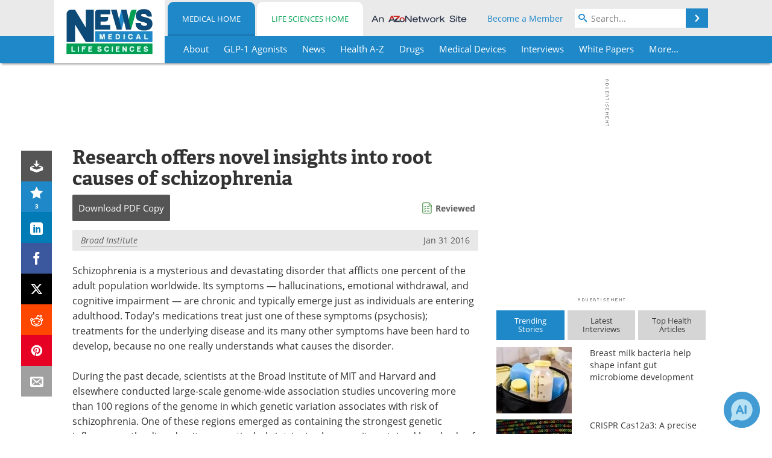

--- FILE ---
content_type: text/html; charset=utf-8
request_url: https://www.news-medical.net/news/20160131/Research-offers-novel-insights-into-root-causes-of-schizophrenia.aspx
body_size: 49430
content:


<!DOCTYPE html>
<html lang="en" itemscope itemtype="http://schema.org/NewsArticle">
<head>
<link rel="preconnect" href="https://use.typekit.net" />
<link rel="preconnect" href="https://p.typekit.net" />
<link rel="preconnect" href="https://cdn-ukwest.onetrust.com" />
<link rel="preconnect" href="https://securepubads.g.doubleclick.net" />
<link rel="preconnect" href="https://pagead2.googlesyndication.com" />
<link rel="preconnect" href="https://www.googletagmanager.com" />
<link rel="preconnect" href="https://js.trendmd.com" /><meta charset="utf-8" /><meta http-equiv="X-UA-Compatible" content="IE=edge" /><meta name="viewport" content="width=device-width, initial-scale=1, minimum-scale=1" /><title>
	Research offers novel insights into root causes of schizophrenia
</title>
<link rel="canonical" href="https://www.news-medical.net/news/20160131/Research-offers-novel-insights-into-root-causes-of-schizophrenia.aspx" />
<link itemprop="mainEntityOfPage" href="https://www.news-medical.net/news/20160131/Research-offers-novel-insights-into-root-causes-of-schizophrenia.aspx" />
<meta itemprop="description" content="Schizophrenia is a mysterious and devastating disorder that afflicts one percent of the adult population worldwide. Its symptoms — hallucinations, emotional withdrawal, and cognitive impairment — are chronic and typically emerge just as individuals are entering adulthood. Today&#39;s medications treat just one of these symptoms (psychosis); treatments for the underlying disease and its many other symptoms have been hard to develop, because no one really understands what causes the disorder." />
<meta itemprop="datePublished" content="2016-01-31T07:22:00-05:00" />
<meta itemprop="dateModified" content="2019-06-19T09:04:00-04:00" />
<meta name="twitter:card" content="summary_large_image" />
<meta name="twitter:site" content="@NewsMedical" />
<meta name="twitter:title" content="Research offers novel insights into root causes of schizophrenia" />
<meta name="twitter:description" content="Schizophrenia is a mysterious and devastating disorder that afflicts one percent of the adult population worldwide. Its symptoms — hallucinations, emotional withdrawal, and cognitive impairment — are chronic and typically emerge just as individuals are entering adulthood. Today&#39;s medications treat just one of these symptoms (psychosis); treatments for the underlying disease and its many other symptoms have been hard to develop, because no one really understands what causes the disorder." />
<meta name="twitter:image:src" content="https://www.news-medical.net/image-handler/picture/2015/10/shutterstock_186886337_312c5408c21548f8aac48bbe3c985f8e-620x480.jpg" />
<meta property="og:title" content="Research offers novel insights into root causes of schizophrenia" />
<meta property="og:type" content="article" />
<meta property="og:image" content="https://www.news-medical.net/image-handler/picture/2015/10/shutterstock_186886337_312c5408c21548f8aac48bbe3c985f8e-620x480.jpg" />
<meta property="og:url" content="https://www.news-medical.net/news/20160131/Research-offers-novel-insights-into-root-causes-of-schizophrenia.aspx" />
<meta property="og:description" content="Schizophrenia is a mysterious and devastating disorder that afflicts one percent of the adult population worldwide. Its symptoms — hallucinations, emotional withdrawal, and cognitive impairment — are chronic and typically emerge just as individuals are entering adulthood. Today&#39;s medications treat just one of these symptoms (psychosis); treatments for the underlying disease and its many other symptoms have been hard to develop, because no one really understands what causes the disorder." />
<meta property="og:site_name" content="News-Medical" />
<meta property="article:published_time" content="2016-01-31T07:22:00-05:00" />
<meta property="article:modified_time" content="2019-06-19T09:04:00-04:00" />
<meta property="article:section" content="Medical News" />
<meta property="article:tag" content="Genetic" />
<meta property="article:tag" content="Research" />
<meta property="article:tag" content="Schizophrenia" />
<meta property="fb:app_id" content="191532917554431" />
<meta itemprop="isAccessibleForFree" content="false" />
<meta name="referrer" content="unsafe-url" /><meta name="robots" content="max-snippet:-1, max-image-preview:large, max-video-preview:-1" />
    <script type="text/javascript">
        window.g_siteSection = 'medical';
        window.g_hasSiteSections = true;
        window.g_cmpKind = 2;
        window.g_isIabTcfInUse = false;
        window.g_isIabGppInUse = false;
        window.bStrictCookies = undefined;
        window.g_cookiePolicyStatus = undefined;
        window.g_noAdSense = false;
        window.g_havePublishable = true;
        window.g_enableAnalytics = true;
        window.bRecordClientView = true;
        window.g_fetchPromotedItem = true;
        window.g_contentEmbedPromotedItemEligible = true;
        window.g_analyticsContentType = 'Medical e-News Item';
        window.g_endemicId = '7947';
        window.g_tapNativeId = '111755';
        window.g_pageLoadStartOn = new Date();
        window._azoStartScripts = [];
        window.$ = function(fn) {
            if (typeof fn === 'function') { _azoStartScripts.push(fn); }
        };


    </script>

    <link rel="icon" href="/favicon-16x16.png" type="image/png" sizes="16x16" /><link rel="icon" href="/favicon-32x32.png" type="image/png" sizes="32x32" /><link rel="icon" href="/favicon-96x96.png" type="image/png" sizes="96x96" /><link type="application/rss+xml" rel="alternate" title="Research offers novel insights into root causes of schizophrenia (RSS)" href="/news/feed/20160131/Research-offers-novel-insights-into-root-causes-of-schizophrenia.aspx?format=ATOM" /><link type="application/rss+xml" rel="alternate" title="Research offers novel insights into root causes of schizophrenia (ATOM)" href="/news/feed/20160131/Research-offers-novel-insights-into-root-causes-of-schizophrenia.aspx?format=ATOM" /><link rel="start" title="The Medical News" href="/" /><link type="application/rss+xml" rel="alternate" title="The Medical News (RSS)" href="https://www.news-medical.net/syndication.axd?format=rss" /><link type="application/atom+xml" rel="alternate" title="The Medical News (ATOM)" href="https://www.news-medical.net/syndication.axd?format=atom" /><meta http-equiv="content-type" content="text/html; charset=utf-8" />
<script>
  window.googleAnalyticsConfig = {
    'gaCode': 'G-ZD4LNWPK1L',
    'cookieDomain': 'news-medical.net'
  };
</script>

<script>
  window.zohoPageSenseConfig = {
    'id': '6f0275cb21084d91a66683b3f95c00ea'
  };
</script>
<meta name="msvalidate.01" content="F19F0E4C53AF972CB554F2D6E02D6A95" />
<meta name="google-site-verification" content="O9YdVHPdPV4LcXLbPolbgWNCkqMfLIvjbuO_NGer4hk" />
<meta name="y_key" content="3022e9ac41851d3d" />

<link type="text/css" rel="stylesheet" href="https://www.news-medical.net/bundles/css/desktop/base?v=8WGNltceva1LY80FWywPfGTS67ogBu3xmsd2cZ44fIc1" />
<link rel="stylesheet" href="https://use.typekit.net/iio3fgy.css" media="print" onload="this.media='all'; this.onload=null;">

    <script type="text/javascript">
        //<![CDATA[
        window.sSiteRoot = '/';
        window.isMobileWebsite = false;
        window.isMobileProSupplier = false;
        var g_azopgtg = ['5f4a4c','694a485f4e59424a','694244464a59404e59','69594a4245','684a5f4a4752585f','684e455f594a470b654e595d445e580b7852585f4e46','684342474f594e45','68435944454248','68444d4d4e4e','6844595f4e53','6f656a','6f595e4c58','6c4e454e','6c4e454e58','6c4e454e5f4248','6c4e454e5f42480b62454d4459464a5f424445','6c4e454e5f424858','6c4e4544464e','6c4e4544464248','6c4e454446424858','6c067b59445f4e4245','6344585b425f4a47','6246465e454e0b7852585f4e46','6744485e58','664e4f42484a470b784843444447','664e455f4a470b634e4a475f43','66424859444c47424a','6644474e485e474a590b69424447444c52','6644474e485e474e','654e595d445e580b7852585f4e46','654e5e594447444c52','654e5e59444558','7b59445f4e4245','7b5852484344584258','794e584e4a594843','7848434251445b43594e45424a','7842454c474e0b655e48474e445f424f4e0b7b4447524644595b4342584658','785c4a4747445c42454c','7852454a5b584e'];
        //]]>
    </script>

    
    <script type="text/javascript">

        window.dataLayer = window.dataLayer || [];
        function gtag() { dataLayer.push(arguments); }

        
        
            gtag('consent', 'default', {
                'ad_storage': 'denied',
                'analytics_storage': 'denied',
                'functionality_storage': 'denied',
                'personalization_storage': 'denied',
                'security_storage': 'granted',
                'ad_user_data': 'denied',
                'ad_personalization': 'denied'
            });
        

        function initAnalytics() {

            var config = window.googleAnalyticsConfig;
            if (config) {

                var gtagConfig = {
                    'anonymize_ip': true,
                    'cookie_domain': config.cookieDomain
                };

                if (window.g_analyticsContentType) {
                    gtagConfig['content_group'] = window.g_analyticsContentType;
                }

                

                var a = document.createElement('script');
                a.type = 'text/javascript';
                a.async = true;
                a.src = 'https://www.googletagmanager.com/gtag/js?id=' + config.gaCode;
                var s = document.getElementsByTagName('script')[0];
                s.parentNode.insertBefore(a, s);

                window.dataLayer = window.dataLayer || [];
                window.gtag = function () { dataLayer.push(arguments); };

                window.gtag('js', new Date());
                window.gtag('config', config.gaCode, gtagConfig);
            }

        }

        
            function initPlausible() {

                
                if (!window.googleAnalyticsConfig) {
                    return;
                }

                var plausibleDomain = 'news-medical.net';

                window.plausible = window.plausible || function () {(window.plausible.q = window.plausible.q || []).push(arguments)};

                var a = document.createElement('script');
                a.type = 'text/javascript';
                a.defer = true;
                a.setAttribute('data-domain', plausibleDomain);
                
                a.src = 'https://plausible.io/js/script.manual.js';
                var s = document.getElementsByTagName('script')[0];
                s.parentNode.insertBefore(a, s);

                $(function () {
                    Azom.recordPlausiblePageview();
                });
            }
        

    </script>

    
    

<script type="text/javascript">
    //<![CDATA[
    window.g_bSuppressSideSponsor = true;
    window.g_Have160Tower = false;
    window.g_Have300Tower = false;
    window.iScreenWidth = 0; // 0 = normal, 1 = wider, 2 = widest
    window.g_windowWidth = 0;
    window.g_towerPromoSpotRightPos = 0;
    
    g_windowWidth =
            window.innerWidth ||
            (!document.documentElement ? 0 : document.documentElement.clientWidth) ||
            (!document.body ? 0 : document.body.clientWidth) ||
            (!document.body ? 0 : document.body.offsetWidth);
    //var screenWidthCss = "";
    if (!g_bSuppressSideSponsor) {
        
        if (g_Have300Tower && g_windowWidth >= 1450) {
            iScreenWidth = 2; //screenWidthCss = "widest-screen-for-right-block";
            g_towerPromoSpotRightPos = ((g_windowWidth - 1100) / 2) - 300 - 20;
        } else if (g_Have160Tower && g_windowWidth >= 1310) {
            iScreenWidth = 1; //screenWidthCss = "wide-screen-for-right-block";
            g_towerPromoSpotRightPos = ((g_windowWidth - 1100) / 2) - 160 - 20;
        }
    }

    window.g_haveDesktopLeaderboardWidth = window.matchMedia("(min-width: 750px)").matches;
    window.g_haveSidebarWidth = window.matchMedia("(min-width: 992px)").matches;

    
    window.g_canShowAdSense = window.g_noAdSense === false && (g_haveSidebarWidth || window.g_havePublishable);
    

    
    window.g_displayableSlots = {
        desktopLeaderboard: g_haveDesktopLeaderboardWidth,
        desktopSquares: g_haveSidebarWidth,
        mobileTopLeaderboard: !g_haveDesktopLeaderboardWidth,
        mobileBottomLeaderboard: !g_haveDesktopLeaderboardWidth,
        mobileMiddleMrec: !g_haveSidebarWidth,
        mobileBottomMrec: !g_haveSidebarWidth,
        csi590x80: g_haveDesktopLeaderboardWidth,
        csi300x370: g_haveSidebarWidth
    };


    //]]>
</script>


<script type="application/ld+json">
{
  "@context": "http://schema.org",
  "@type": "Organization",
  "name": "News-Medical",
  "url": "https://www.news-medical.net/",
  "logo": "https://www.news-medical.net/themes/Standard/images/full_site_logo.png",
  "sameAs": [
     "https://www.facebook.com/NewsMedical",
     "https://twitter.com/NewsMedical"
  ]
}
</script>

<script type="application/ld+json">
{
  "@context": "http://schema.org",
  "@type": "WebSite",
  "name": "News-Medical",
  "url": "https://www.news-medical.net/",
  "potentialAction": {
     "@type": "SearchAction",
     "target": "https://www.news-medical.net/medical/search?q={search_term_string}",
     "query-input": "required name=search_term_string"
  }
}
</script>
<meta name="description" content="Schizophrenia is a mysterious and devastating disorder that afflicts one percent of the adult population worldwide. Its symptoms — hallucinations, emotional withdrawal, and cognitive impairment — are chronic and typically emerge just as individuals are entering adulthood. Today&#39;s medications treat just one of these symptoms (psychosis); treatments for the underlying disease and its many other symptoms have been hard to develop, because no one really understands what causes the disorder." /><meta name="keywords" content="Genetic, Research, Schizophrenia, Bacteria, Brain, Children, Chronic, Gene, Genes, Genetic Information, Genetics, Genome, Genomics, Immune System, Locus, Medical School, Molecule, Neurons, Protein, Psychosis" /></head>

<body class="site-body sharebox-pending-init site-section-medical active-menu-medical promo-item-pending with-tmdrw">

    


    <script type="text/javascript">

        
        var googletag = googletag || {};
        googletag.cmd = googletag.cmd || [];

        window.g_areSiteAdsInitialized = false;
        window.g_displayAdsToRender = [];

        function pushDisplayAd(fn) {
            if (window.g_areSiteAdsInitialized) {
                googletag.cmd.push(fn);
            } else {
                window.g_displayAdsToRender.push(fn);
            }
        }

    </script>

    

        <script type="text/javascript">
            window.g_ear = true;
        </script>
        
            <script async="async" src="https://securepubads.g.doubleclick.net/tag/js/gpt.js"></script>
            
                <script async="async" src="/js/prebid10.8.0.js"></script>
                <script type="text/javascript">
                    window.g_enablePrebid = true;
                    window.g_enableLasso = true;
                    window.g_enableDoceree = true;
                    window.g_enablePulsePoint = true;
                    window.g_enableTheTradeDesk = true;
                </script>
                
                    
                    
                    <script type="text/javascript">
                        window.g_docereeScriptFetchStartAt = window.performance.now();

                        try {
                            fetch('https://servedbydoceree.doceree.com/resources/p/doc_ad/23/280/dc.js', { priority: 'low' })
                                .then(response => response.text())
                                .then(script => {
                                    window.g_docereeScriptContents = script;
                                    window.g_docereeScriptFetchCompletedAt = window.performance.now();
                                    $(function () {
                                        Azom.processDocereeScript();
                                    });
                                })
                                .catch(function (error) {
                                    
                                    window.g_docereeScriptFetchErrorDetails = error;
                                    window.g_docereeScriptFetchErrorAt = window.performance.now();
                                    
                                    $(function () {
                                        Azom.processDocereeScript();
                                    });
                                });
                        } catch (error) {
                            window.g_docereeScriptFetchErrorDetails = error;
                            window.g_docereeScriptFetchErrorAt = window.performance.now();
                            
                            $(function () {
                                Azom.processDocereeScript();
                            });
                        }
                    </script>
                
            <script type="text/javascript">
                

                
                var g_dfpSlots = [];

                
                    if (g_displayableSlots.desktopLeaderboard) {
                        g_dfpSlots.push({ps: [728, 90], szs: [728, 90], aduid: '/1005779/News-Medical728x90Top', noasaduid: '/1005779/News-Medical728x90Top_NoAS', eid: 'div-gpt-top-leaderboard', sced: false, refresh: true });
                    }
                
                    
                    if (g_displayableSlots.desktopSquares) {
                        g_dfpSlots.push({ps: [300, 250], szs: [[300, 600], [160, 600], [300, 250]], aduid: '/1005779/NewsMedicalSquares', noasaduid: '/1005779/NewsMedicalSquares_NoAS', eid: 'div-gpt-mrec', sced: false, refresh: true });
                    }
                
                    if (g_displayableSlots.mobileTopLeaderboard) {
                        
                        var g_adTop320Available = g_windowWidth >= 320;
                        var g_adTopSizes = g_adTop320Available ? ([[320, 50], [300, 50]]) : ([300, 50]);
                        
                        if (!g_adTop320Available) {
                            $(function() {
                                $('#div-gpt-mobile-top-leaderboard').closest('.mobile-promo-wrap').removeClass("mobile-promo-leaderboard-320").addClass("mobile-promo-leaderboard-300");
                            });
                        }
                        g_dfpSlots.push({ps: (g_adTop320Available ? [320, 50] : [300, 50]), szs: g_adTopSizes, aduid: '/1005779/Mobile320x50Top', noasaduid: '/1005779/Mobile320x50Top_NoAS', eid: 'div-gpt-mobile-top-leaderboard', sced: false, refresh: true });
                    }
                
                    if (g_displayableSlots.mobileMiddleMrec) {
                        g_dfpSlots.push({ps: [300, 250], szs: [300, 250], aduid: '/1005779/MobileMREC3MID', noasaduid: '/1005779/MobileMREC3MID_NoAS', eid: 'div-gpt-mobile-middle-mrec', sced: true });
                    }
                
                    if (g_displayableSlots.mobileBottomMrec) {
                        g_dfpSlots.push({ps: [300, 250], szs: [300, 250], aduid: '/1005779/MobileMREC2BOT', noasaduid: '/1005779/MobileMREC2BOT_NoAS', eid: 'div-gpt-mobile-bottom-mrec', sced: true });
                    }
                
                    if (g_displayableSlots.mobileBottomLeaderboard) {
                        
                        var g_adBottom320Available = g_windowWidth >= 320;
                        var g_adBottomSizes = g_adBottom320Available ? ([[320, 50], [300, 50]]) : ([300, 50]);
                        
                        if (!g_adBottom320Available) {
                            $(function() {
                                $('#div-gpt-mobile-bottom-leaderboard').closest('.mobile-promo-wrap').removeClass("mobile-promo-leaderboard-320").addClass("mobile-promo-leaderboard-300");
                            });
                        }
                        g_dfpSlots.push({ps: (g_adBottom320Available ? [320, 50] : [300, 50]), szs: g_adBottomSizes, aduid: '/1005779/Mobile320x50Bottom', noasaduid: '/1005779/Mobile320x50Bottom_NoAS', eid: 'div-gpt-mobile-bottom-leaderboard', sced: true, refresh: true });
                    }
                

            </script>
        

        <script type='text/javascript'>
        //<![CDATA[
            window._requestedAdSlots = [];
            window._receivedAdSlots = [];
            window._renderedAdSlots = [];

            var g_dfpTargeting = [
                { k: "site", v: "nm" },
        { k: "excldcmpgn", v: ["vsdtc"] }
            ];

            function initSiteAds() {
                

                
                

                
                if (!window.g_canShowAdSense) {
                    for (var s = 0; s < g_dfpSlots.length; s++) {
                        var slot = g_dfpSlots[s];
                        if (slot.noasaduid && slot.aduid !== slot.noasaduid) {
                            slot.aduid = slot.noasaduid;
                            
                        }
                    }
                }

                
                    if (window.g_enablePrebid) {
                        Azom.preInitPrebid();
                    }
                

                
                g_dfpTargeting.push({ k: "hostname", v: window.location.hostname });

                if (!window.g_isTargetingEnabled) {
                    g_dfpTargeting.push({ k: "npa", v: "yes" });
                }

                
                googletag.cmd.push(function () {

                    for (var s = 0; s < g_dfpSlots.length; s++) {
                        var slot = g_dfpSlots[s];
                    
                        if (slot.oop) {
                            slot.slotObj = googletag.defineOutOfPageSlot(slot.aduid, slot.eid).addService(googletag.pubads());
                        } else {
                            slot.slotObj = googletag.defineSlot(slot.aduid, slot.szs, slot.eid).addService(googletag.pubads());
                            if (slot.sced) {
                                slot.slotObj.setCollapseEmptyDiv(true);
                            }
                        }
                    }


                    if (g_dfpTargeting.length) {
                        for (var t = 0; t < g_dfpTargeting.length; t++) {
                            googletag.pubads().setTargeting(g_dfpTargeting[t].k, g_dfpTargeting[t].v);
                        }
                    }

                    
                    
                        (function(){for(var d=function(a){for(var b="",c=0;c<a.length /2;c++)b+=String.fromCharCode(parseInt(a.substr(2*c,2),16)^43);return b},a=[],b=0;b<g_azopgtg.length;b++)a.push(d(g_azopgtg[b]));googletag.pubads().setTargeting(a[0],a.splice(1))})();
                    
                    
                    if (!window.g_isIabTcfInUse && !g_isIabGppInUse && !window.g_isTargetingEnabled) {
                        
                        googletag.pubads().setPrivacySettings({
                            'restrictDataProcessing': true,
                            'nonPersonalizedAds': true
                        });
                    }
                    
                    googletag.pubads().addEventListener('slotRequested', function (e) { if (typeof Azom === 'undefined') { _requestedAdSlots.push(e); } else { Azom.onAdSlotRequested(e); } });
                    googletag.pubads().addEventListener('slotResponseReceived', function (e) { if (typeof Azom === 'undefined') { _receivedAdSlots.push(e); } else { Azom.onAdSlotResponseReceived(e); } });
                    googletag.pubads().addEventListener('slotRenderEnded', function (e) { if (typeof Azom === 'undefined') { _renderedAdSlots.push(e); } else { Azom.onAdSlotRendered(e); } });

                    

                    
                    googletag.pubads().enableLazyLoad({
                    
                        fetchMarginPercent: -1,
                    
                        renderMarginPercent: 100,
                    
                        mobileScaling: window.g_ear ? 1.5 : 1.1  
                    });

                    
                    if (googletag.pubads().getSlots().length < 1) {
                        Azom.onNoAdSlotsForPage();
                    } else if (window.g_haveSidebarWidth) {
                        Azom.onDesktopOnlyAdSlots();
                    }

                    
                    
                        googletag.pubads().enableSingleRequest();
                    
                    googletag.enableServices();

                });

                ////////////////

                if (typeof g_displayAdsToRender !== 'undefined' && g_displayAdsToRender.length) {

                    
                    while (g_displayAdsToRender.length) {

                        

                        
                        var item = g_displayAdsToRender.shift();

                        googletag.cmd.push(item);

                        
                        item = null;
                    }
                }

                ////////////////

                window.g_areSiteAdsInitialized = true;

                
                    if (window.g_enablePrebid) {
                        Azom.prebidInitReady = true;
                        Azom.initPrebid();
                    }
                

            }

        //]]>
        </script>
    

    <script type="text/javascript">

        window.g_azoReadCookie = function (name) {
            var nameEQ = name + "=";
            var ca = document.cookie.split(';');
            for (var i = 0; i < ca.length; i++) {
                var c = ca[i];
                while (c.charAt(0) == ' ') c = c.substring(1, c.length);
                if (c.indexOf(nameEQ) == 0) return c.substring(nameEQ.length, c.length);
            }
            return null;
        };

        

            window.g_isAimLoaded = false;
            
            window.g_loadAim = function() {
                if (window.g_isAimLoaded) {
                    return;
                }

                window.g_aimAddedAt = window.performance.now();
                window.g_pendingAimResponse = true;
                window.g_isAimLoaded = true;

                window.aimDataLayer = window.aimDataLayer || [];
                window.aimTag = function() { aimDataLayer.push(arguments); };

                (function() {
                    var elem = document.createElement('script');
                    elem.src = 'https://aim-tag.hcn.health/js/client.js?dl=aimDataLayer';
                    elem.async = true;
                    elem.type = "text/javascript";
                    elem.onerror = function() {
                        $(function() {
                            Azom.processAimSignal({ message: "script load error" }, null);
                        });
                    };
                    var scpt = document.getElementsByTagName('script')[0];
                    scpt.parentNode.insertBefore(elem, scpt);
                })();

                var AIM_KEY = '3425edeb-ef06-4978-b057-aa54ce372603';

                aimTag(AIM_KEY, 'session', function(session) {
                    window.aim_session_id = session.id;
                });
                aimTag(AIM_KEY, 'pageview');
                aimTag(AIM_KEY, 'signal', function(err, success) {
                    $(function() {
                        Azom.processAimSignal(err, success);
                    });
                });
            };

            
            (function() {
                var haveGroups = false;
                var canLoadAim = false;
                var consentCookie = g_azoReadCookie('OptanonConsent');
                if (consentCookie) {
                    var consentGroups = consentCookie.split('&').find(function(i) { return i.startsWith('groups='); });
                    haveGroups = !!consentGroups;
                    if (haveGroups) {
                        consentGroups = decodeURIComponent(consentGroups);
                        canLoadAim = consentGroups.includes('C0004:1');
                    }
                }

                
                if (!canLoadAim && !haveGroups) {
                    var visitorCountry = g_azoReadCookie('azocountry');
                    canLoadAim = visitorCountry && visitorCountry === 'US';
                }

                

                if (canLoadAim) {
                    g_loadAim();
                }
            })();

        

        
            function updateGoogleConsentModeUserPreferences() {

                var cp = typeof BlogEngine === 'object' ? BlogEngine.getVisitorCookieAndPrivacyPreferences() : null;

                var performance = (cp ? cp.performance : window.g_isPerformanceEnabled) ? true : false;
                var functional = (cp ? cp.functional : window.g_isFunctionalEnabled) ? true : false;
                var targeting = (cp ? cp.targeting : window.g_isTargetingEnabled) ? true : false;

                

                gtag('consent', 'update', {
                    'ad_storage': targeting ? 'granted' : 'denied',
                    'analytics_storage': performance ? 'granted' : 'denied',
                    'functionality_storage': functional ? 'granted' : 'denied',
                    'personalization_storage': targeting ? 'granted' : 'denied',
                    'security_storage': 'granted',
                    'ad_user_data': targeting ? 'granted' : 'denied',
                    'ad_personalization': targeting ? 'granted' : 'denied'
                });
            }
        

        function canRunPerformanceAnalytics() {
            
            if ((window.g_enableAnalytics && !g_azoReadCookie('isstffvstr')) || g_azoReadCookie('analytics-on')) {
                return true;
            } else {
                return false;
            }
        }

        if (canRunPerformanceAnalytics() && typeof initPlausible === 'function') {
            initPlausible();
        }

        
        window.g_hasActionsOnConsentsAvailableRun = false;

        function actionsOnConsentsAvailable() {

            if (window.g_hasActionsOnConsentsAvailableRun) {
                return;
            }

            window.g_hasActionsOnConsentsAvailableRun = true;

            var cp = '';

            if (window.g_cmpKind === 2) { 

                cp =
                    (OnetrustActiveGroups.includes('C0002') ? '1' : '0') +  
                    (OnetrustActiveGroups.includes('C0003') ? '1' : '0') +  
                    (OnetrustActiveGroups.includes('C0004') ? '1' : '0');   

            } else {
                cp = g_azoReadCookie('cookiepolicy');
            }

            if (cp && cp.length !== 3) {
                cp = null;
            }

            
            var isCookieBarShown = cp ? false : !!g_azoReadCookie('cookiebarshown');

            var currentCookieNoticeBarStatus = 0;

            function configureCookieNoticeBar() {

                
                if (window.g_cmpKind !== 1) {
                    return;
                }

                
                if (cp) {
                    return;
                }

                var showFullBar = typeof bStrictCookies === 'boolean' && bStrictCookies;
                var newCookieNoticeBarStatus = showFullBar ? 2 : 1;

                

                if (currentCookieNoticeBarStatus === newCookieNoticeBarStatus) {
                    
                    return;
                }

                
                try {
                    var root = document.getElementsByTagName('html')[0];
                    
                    if (root && root.classList) {

                        root.classList.toggle('show-cookie-bar', true);
                        root.classList.toggle('show-cookie-bar-standard', !showFullBar);
                        root.classList.toggle('show-cookie-bar-full', showFullBar);

                        currentCookieNoticeBarStatus = newCookieNoticeBarStatus;
                    }
                } catch (e) {
                    
                }
            }

            var areCookieCategoriesSet = false;

            function evaluateCookiePolicyStatus() {

                if (areCookieCategoriesSet) {
                    return;
                }

                var canSetCookieCategories = false;

                if (window.g_cmpKind !== 1) { 
                    canSetCookieCategories = true;
                } else {

                    
                    canSetCookieCategories =
                        g_cookiePolicyStatus === 1 ||
                        g_cookiePolicyStatus === 2 ||
                        (g_cookiePolicyStatus === 3 && typeof bStrictCookies === 'boolean');

                }

                if (canSetCookieCategories) {

                    if (window.g_cmpKind !== 1) { 
                        window.g_isTargetingEnabled = cp[2] === '1';
                        window.g_isPerformanceEnabled = cp[0] === '1';
                        window.g_isFunctionalEnabled = cp[1] === '1';
                    } else {

                        
                        window.g_isTargetingEnabled =
                            (cp && cp[2] === '1') ||
                            (!bStrictCookies && !cp && isCookieBarShown);

                        window.g_isPerformanceEnabled =
                            (cp && cp[0] === '1') ||
                            (!bStrictCookies && !cp && isCookieBarShown);

                        window.g_isFunctionalEnabled =
                            (cp && cp[1] === '1') ||
                            (!bStrictCookies && !cp && isCookieBarShown);

                    }

                    areCookieCategoriesSet = true;

                    

                    
                        updateGoogleConsentModeUserPreferences();
                    

                    

                    
                    if (canRunPerformanceAnalytics()) {
                        initAnalytics();
                    }

                    
                    if (typeof initSiteAds === 'function') {
                        initSiteAds();
                    }

                    $(function() {

                        
                        BlogEngine.incrementTopicUpdateNotificationPageCounter();
                        
                        BlogEngine.loadConsentDependentScripts();

                        
                        if (bRecordClientView && typeof contentViewData !== 'undefined') {
                            
                            Azom.recordClientView();
                        } else {
                            
                        }

                        
                        Azom.loadAdSenseAds();

                        
                            window.g_trendMdJournalId = '87497';
                            Azom.loadTrendMd();
                        

                        
                        Azom.checkInboundDetails();
                    });
                }
            }

            function evaluateGeoLocation(location) {

                

                var country = '';
                var region = '';

                if (window.g_cmpKind === 2) {
                    var otLocationData = OneTrust.getGeolocationData();
                    country = !otLocationData ? '' : (otLocationData.country || '').toString().toUpperCase();
                    region = !otLocationData ? '' : (otLocationData.state || '').toString().toUpperCase();
                } else if (location) {
                    country = (location.country || '').toString().toUpperCase();
                    region = (location.region || '').toString().toUpperCase();
                } else {
                    country = (g_azoReadCookie('azocountry') || '').toString();
                }


                if (typeof country === 'string' && country.length === 2) {

                    window.g_countryCode = country.toUpperCase();
                    window.g_regionCode = region.toUpperCase();

                    
                    if (window.g_countryCode === 'GB' && window.g_canShowAdSense) {
                        window.g_canShowAdSense = false;
                    }

                    window.bStrictCookies = window.g_countryCode === 'DE';

                    

                    if (window.g_cmpKind === 1) { 

                        $(function () {
                            Azom.createCookie("azocountry", country, 0);
                            BlogEngine.initCookieNoticeBar();
                        });

                    }

                }

                
                configureCookieNoticeBar();

                
                evaluateCookiePolicyStatus();

            }

            function onGetCountryProblem() {
                

                
                window.bStrictCookies = true;

                evaluateCookiePolicyStatus();
            }

            function lookupCountryIfNeeded() {

                if (window.g_cmpKind !== 1) { 
                    return;
                }

                if (window.g_countryCode) {
                    
                }
                if (!window.g_countryCode) {
                    
                    if (typeof fetch === 'undefined') {
                        
                        onGetCountryProblem();
                    } else {
                        fetch('/cdn-cgi/trace')
                            .then(function (resp) { return resp.text(); })
                            .then(function (data) {
                                var foundCountry = false;
                                if (!data || typeof data !== 'string') {
                                    
                                } else {
                                    var match = data.match(/\bloc=([a-z]{2})/i);
                                    if (!match || !match.length || match.length < 2) {
                                        
                                    } else {
                                        foundCountry = true;
                                        evaluateGeoLocation({ country: match[1], region: null });
                                        
                                    }
                                }

                                if (!foundCountry) {
                                    onGetCountryProblem();
                                }
                            })
                            .catch(function (error) {
                                
                                onGetCountryProblem();
                            });
                    }
                }
            }

            /////////////////

            

            if (window.g_cmpKind === 1) {

                if (cp) {
                    window.g_cookiePolicyStatus = 1;
                } else if (!isCookieBarShown) {
                    window.g_cookiePolicyStatus = 2;
                } else {
                    window.g_cookiePolicyStatus = 3;
                }

                
            }

            evaluateGeoLocation(null);

            lookupCountryIfNeeded();

        } 

    </script>

    

        <script>
            
        </script>

        <script>
            
        </script>

        
        <script src="https://cdn-ukwest.onetrust.com/scripttemplates/otSDKStub.js" async type="text/javascript" charset="UTF-8" data-domain-script="f362e18d-20d8-4df3-ba3d-631ebffb71e2" ></script>
        <script type="text/javascript">
            window.g_isOneTrustAvailable = false;
            window.g_areInitialOneTrustConsentsAvailable = false;
            window.g_oneTrustRequireBannerInteraction = false;
            function OptanonWrapper() {
                if (!window.g_isOneTrustAvailable) {
                    window.g_isOneTrustAvailable = true;

                    if (typeof window.__tcfapi === 'function') {
                        window.g_isIabTcfInUse = true;
                        
                    }

                    if (typeof window.__gpp === 'function') {
                        window.g_isIabGppInUse = true;
                    }

                    
                }
                

                if (window.g_areInitialOneTrustConsentsAvailable) {
                    $(function () {
                        BlogEngine.onOneTrustConsentsUpdated();
                    });
                } else {

                    $(function () {
                        var isBoxClosed = !!Azom.readCookie('OptanonAlertBoxClosed');
                        if (!window.g_areInitialOneTrustConsentsAvailable) {

                            
                            var isBannerOverlayVisible = $('.ot-fade-in').is(':visible');
                            var areConsentsAvailableForProcessing = !isBannerOverlayVisible || isBoxClosed;
                            if (!areConsentsAvailableForProcessing) {
                                window.g_oneTrustRequireBannerInteraction = true;
                            } else {
                                window.g_areInitialOneTrustConsentsAvailable = true;
                                
                                window.setTimeout(actionsOnConsentsAvailable, 1);
                            }
                        }
                    });

                }
            }
        </script>
        

    

    

    



    

    <div id="body-wrap">

        <div id="wide-screen-container">

            <div class="page-wrap">


                <div class="container main-content-left">
                    <form method="post" action="/news/20160131/Research-offers-novel-insights-into-root-causes-of-schizophrenia.aspx" id="aspnetForm">
<div class="aspNetHidden">
<input type="hidden" name="__VIEWSTATE" id="__VIEWSTATE" value="aDVDPk9uvyaMyoewjztUgdeVFUSY/hYTn0u4qSJOHtT/82NRPymnghVhZbWZcK0OWYu4ZWbAX6RNcyPB0ejoxp4c/Zzckavt1MCWULuNTfbAw9q/DCB4pTEbDQrcMn066p6/n7hbWeSV6VQF5gptrld8hJWeF+yY1f6wOEDtN7UCbnCes6dLgEQTTlCWkT9KxRcfW4+/46yn9RAf/KoYjWeSnK55qlCiOdJEuJ2MSfmYgGK7WjWcjPTL31oyZYkv5cCWrGTPuB9lqDQ/BgQ6OLVHpvAplIiehsnKED2UbUpyJaLKdiOJm01DP55fZWNluSqu9as11tgCgDBl6zJib6NsUzoPSwvzR+LfC8/E7IoqdS1TqoeqJIK58JhkMllKYysTpHnvOGwm0aPO/[base64]/+CxJbqZXlgWdHjLRaJL06PPCf0e/tU81MvoHuIVEhDpX0twRyrnwLaKdqfWnKg0KB1cTcNj/nBNf781/ILMtxBlqvwBDIFzxDjQTqkqAESW+X0RQhDcIXgw8TEi8Ur+szrKINHVFO6SV4n4oNULlMG5QsMXHGfeLpM2kLnjUAWnDeIZzYV+f1zOpw0fX41nnRZWDPJPaIsvWmrs1RkKRgfxvMI2SpEMsRZ9iDO0QwfOv9m/[base64]/GJmp0ysOwuPvPnxzJNdjc8TgFIYqtJIc2juwhXQBwsNH6hEitbvrKR+Gr8Q5LVoUlnw3s8gT98a71B/O6klKd0fIKe127PiqmxNBWkJBywPm8Hpa5zRJ5THbVqhAbCNDkZ+3tGaAeaXa3FkzwNHsrCMldBHKgW9jGVkbAjUCukTu3loAP/dRoDXde1UxSnlCruJPjZPaWBg6k6lToCvCOfCmxt4hLSppFy27yGQu9IbYV/[base64]/nsC1PXqUXLgAnmK+mwkErRE3AIv9Hbo4dqP312FSza7O8CugSsXrD08NSYFkod3DG9CZqYJU5JCjnBFmD4VZATjOw8ok/4GW7586K3ZTDk+ZdGbj57vB1f2ePrn6Jvn3CqqRvOWn7a4UAQipskjbPB42bID11wUbgH8iDc023sHDA5Moft6OYPru7sF/N5NAgzgJxMBqYrJ5gDtRJw1owtov0Hbfv+EvJMLkprCiT+ULnP6+2WRmI6vDYzfO0rqDGA3JRcsytL3M0zrcP9pfPK6MKDWekPOZV6/[base64]/DFGVBmyeiNhgr/Zf4RaLTdFNDuraa0xIXeuG38EG8bJOtLXwlzFxD6VYE/g+OicflXEUb32MF2Hs4kdcki5sTIXPvNxWIbqp5H+EFgs0j2c8WZK9Mt53F4f+DMTTxf5S9is/TrrR+KS2VbBtCRPRIxMp6S07nvvj7Ycj8PuibAmPoLPqQ95P7gN/S9+7b2SYePouyomk8ArngVMWEBxPnOvkDwz/bdKJauXPej98h2uPyglWLffsS7SITgJWRLs15yaVm1vlgju4o5p9xFUDDukEMdfjfk/peuOlst3X0o+dajDUI6+fYDth1XIFvFp/sHakcw/ZL3mPQylWUwQ0xb1ispwZu2NubWN0IKxAWXnQq5x67BjcSkWRztK6brOwWmacfSgycqsg0LRc4wWzpwr8MIRxCCJto0f3+AzTUHTM0qGoZOET2/MmVdZLua79p+YIo8TgpPqwaJpKTrlLlPADP4xvPTVbFkx4F7KNiYfz2t+5SJ24uw3pn5RCkGfvBDOCRzWy3gHK1X0UwfKTGNGQnSCGng8Acg1xYGitK0hxOlXFu7aqAo4oxUvVDKm/G5FSBGxHAlijJmPyOJC0gj7EjhsJH9cOksoI1MmcxXaOVcW2HSTo/JnJo6wTG7M/Y6GS6ON3wMEoBgCptDWGHE9TybNWMZxfA+41bDnsJb0/Az20h6foWwPGEVpa5wgDrpJ3OGduy6cg3gUEXeeJJo94wXRNOOsE6+V+34nNh0BQrN22SoWfQUynqwtFxKYZf8cal9hMNdSsJ+SeVCJG6Rs9KOFsqi84F/cCNzoLxc9W9hLSNejsHJgrXkWTTo4KPPRRsoOfR9BxgoWJEcHXPBdZd9g7yMeV3BtBNS2reeX1rPnAES52Zj3QUJrqfEs3fQ5OoMzufSJBr+AsRvraR5xlbvhb2ZSkqcwc14/1Tthndx/[base64]/ALX0nayDt9T3g7aQLtkZ9kKcNBwyi+HJjAGJdds1NukumgQQGt28SxB+ibEpyZ4+FsV45NVpawWhckTiC0p1h8uUhclGq2q3j1ev0jPyoFHcrsHrHGa5phO9GuhdU4YsLU+fUfuFsn6PvrySJtRCFEAnMvCA/v+UxaMc7IPX7QUqcLCohV1llFGGiNKxrOb6wPrvO1QfCyq/zLu0xYOjyabZVF1pEvIOy4FeGmvLE9AR2MZ4tmBgPk9iwewYdAVXHtMsmipVSE5OgvmT6stMdX66mI1qd6GRQ4WqBxbs0HrzeqYmqhBGvkwcw76Kb6cOpEAfAWgHE3OILmz+GHWoVJa/JFWsrTOSwz5VGBaJvj8q6t92L1c1c2E4IgdurCMT4yiF0UN551kA7BJN/+OvbY4VQr2zrjjuWMUreMRpw73E7C+wBJmka9LK7DuN9ez3aHpA6kk7TSFJsXiWOV3F0dRS2LH8c3G6DEEl9MpR4JFgudEP0IfBOfcg3bYZanWwurcC5riydWYVk1DEKMRA4rDVJcwbj0IPZP5Y6yqZxrIWd9Ft5McbEE1NykjnOjNlhZ/CNovOqwcgEr3Aa2AvNbBelxRxINfm91fPDjpbh7EItMjQeD9iEL5yNyCvHj8Vp7znG3MnLIaIBjOZgBDDKlUX6yoz9aZTTygcHq+WnGTL4GYoyK78R+0MeTUC/eQZMInDLZPG8FAdlMSF4Ia7zdX7XxDQ/VQUimLduwEhu5OMzWti9xeQVLBmHF6mx48qnoQ0biSPIVQLj/HpZ+UZvqrr5vANepsG684P60MjcRFI2VYg8IwY9PdNXSmxGODtcPL+V2d/UhO5WbbUtBnoWuOx8qdW/fQGi3yvy+0uWfeFtPUtH9e0CrqgSHL8e35R/np7dwnHDsrKqKsJgI0TB/UnQLinXx4WgPJIQwfRikqxDpEsGJBqFH6xhwk3oZk74XSHLvsMeUwOHMKhekaCMCwT7geRJyP8kr0mwPRoJoEvxdxgnGmN1A7jwlucj5SMM9Xdxrx6FttFNR6F1EOk6/rgaMApdKzn+OjTTrBQ/CtVVFomkI+lul8Mzf6d0/KKU7NPJSAzQzijIIBLuPwDDH7trJKGhTGHvGlIeTUoqBZMmDJydTt95ZfHgTSLxRz2UAk6dS+XaK6kqY+Bj1za1R8wLlGfuG2qKGX/eA1syPW9/VXFlAQZXahOWZeIyLeGolmBz0WYwv/dIfHxY62YOfYIEYZZBe4atQD2cOKAQ01L7wzEb1pJVBMKhkWap6QzSidDSWCcdsqR7ZzybfQxMySO3/Ua9+gGjo3cYEgwhmsssNGRhSBFh9laUugQI9z/UtwVfe7v2rXBeF6jaHSb+tl0E5jTFSroescSXijYx1RwIrp9evEgRJcsmWkAcK0/JuH0VzAfF/iR5R7n7sm2190/x0Yy77OkkW2Ld8fiXLolmWsSTleNNvwPMnzbe79Ev++4DZWt0k2lpS/4bPP8gBtspSTXaX29fEXpSISpcQTm/JagWqrpMe5fg1gK+cGrjD3/ukHtwIIepBcxSLLvBfBbr8M4RSRmICy7w1ORLgBCWMmAWDNKTXO4twHHdiipvt0ObIcZzBH99gUdIvALcAN+Bpjd/YNv1yL7ftGOMrU5uqgBWt/P/bu+CIgNniX8FCkzQtJkd6N3lAZci4kSSzmioZK/[base64]/CRAyiuc3gs5M+MuBsvKdU6ec/PYOoMImIxAN8aNX9ctk6x7NiU+JoVKU1zP7ZxztqQyxeoDGQYZhMsSkklK48j6qF+BOtC2+sl5ewbxMsVq+OuxunE/WxLFZYNMxMoXrRBUt27ol4WkAcMSCdU5QjMzX9YatEWwboqzjOgxShqlJAgSj2xEi6QOrYFJBhis5jUZ1ZYBxeAdBsBLntLvtgUW6/+oOd5Qg9xUvr+AoFGMvFRuBG0eX+v2TXNaijYnQ9YDfWLhi7at9NtDGE2ngAHsuiBFlNCoWG46E11LVdI1qD7AcbPF35FBsXyg+En8GRX6oDXhCeihJ/D7B4kDFpKrNBhszX2csKlEd1ACjq+XU9fwlj/IW6qp7miUX1vMkLyDEiBr/zTQy2DC63i+iYAGPZ2cVOdPJlc0e9ldrr5anjv7FlJ5sh3iwbH1l5CpMDqdp/p5/oNco+5g3RXlV4+AVjIfZgS8HDDQ7iplfzfmVC/xIcdlKiLRNocHUllhA90Lk/rHE/92ASx+MXC9SnBqlKi5e8bSBUxAX3hwmNxw55e9z9eYbN9VC3O9C8PlJR4g6bLNm/ulNcg+0+fQ8TDGzs3fK4QyjantEwUo7gFlHTS4U0c1QnJ9YtKqzQq3mdA+6d5abfbymVJllpSMASMLVS9/S6nac1+OuY+n2NGDECJrqiZASVQwUcEo4YJquhGaXE+JRJAu0HMU/zeZu00/yyxSbr6EQwo9X2dxonZh0oSfFgIEFpRrQYVJFIk+GEGAPRgrXzIX5xCIOsEyNIOB7uZEGSQXMWqjpKQGvnLiMc3W5+2xs2ulC3iIeiIwotEcQ4Vf9VJe4f+DahxIWaLvL57VIzIg7KEiqLA006Xuka/zkE26u+kFcusCW4TXeM8DGGjK+6Kih4LUhguNF8dw3Qw4aKJH1W2Vg1TL1QT8hNmm4QrHPITBrQa7CWnEL5tzT0snJmXUFFUHHe5pB9m+yxRXyXBF/+8EqHSrYE/waEn2upuOJ5ibrgYDXARkbAeYh8ZQfAIUI7OBDLpsamH7VZ2dXdvGMG1t82EB+QCUs/pAvqtSGxGVtYy+e0nrvsNhjUFeCM34v0sj/dHced9AWeiyrVDLq+gtI6pkzvTIO8xH8VwTGfv/urNtcqzvkgwI7/8Dj0TcHLaCsoKyciZF7aFLjcbuvrDlZmyvnN8nZ6cJsMEOUtocNbR4B42Uwk0itPw8zh3cRf/EryY1w9PspqOBjRvq2N4ZEhtufHASjdHmUCT4WEsY+N9ZheNjgkoglpgZ0fI4V4b+RJ0H+V3wlFd7pwSrSu371xj41rBkhafyjWfaEmJl9dpvPHaWGt/Xr48U+nr6kugib6UUByxnGFjc7heCoSfLf4addCYHbZXAf6He0B+2FyqPYvd36ZkTaNszFRsBXUJ8UHehV4pDexS2Xwsu8taG0xNb0ix+xoNYaPYn/Bvj1uGTewFkNZyiUcEHHJsMj48UE1HoTn04GiuH9/Tbl7eC05r69mglYlHvhhHlFiV7LUwLK4ircffcTAGc7sPYP+TroJ1Y3ZHjwZgn4oyjCrL4OmL121tJA1U98cOoC9I9W2QgKXnzdyaxKODI7iM8uQkHT8Jm5PEznqcVoLH8/FsXiXLLLLQBf5QviERu2dlB/25e26u0MgD+cjmosq51EA/p1cezBH7nmyUVNw6YVcJJGnrOlylXhItLdgDHEyuSXoNvLAKRrWh0W+4Wfa4gN0a59HbFeLxoVSMIUSru1V+ls8KU/dFvg04eJ3kWmVUMPz2DDl7OxqvnLgPwMEkWxC7eLrfc7P4WZ8U8YtlntwjiTvwo5HH8Xka04P3j0/v5zmRPwW7Juf8cp21FHUGSWrOxFcReC5u1OAvCNzFT2/w7QvxrLpOBtNueKcROAv5hSH9pzV3pSVD2a/hIvFV9c3LflKbqOt+5752Kpt9XeCPxWQ6v5xdY2g9Z0IJwWtzrU61n0TvlbQxCVM/lJps0tIJV4CoPDWqwuCP8Bie9VK6bj7T+Lz1RHuw7fR+Rz9ZptnQ+vQVcxGlN7Sl3t6AzCRtWG3QMcvlAX7UG5ItauR0McpdakZdbngTF/s958FFLDoS1QoueHkmRe1qV7yfWj7l66xc9Y/NoWOF4BT4j7jSxX1yDB2rIS8zutfG+gF+aFVhwBGg+7Vupx/[base64]/pOPVe4bpSexgrGSFPs5so8+2J1eS5b74voAV8y6jD4SymS5x/xTftEaqzb52T2T8vjPiru5kp7HDGupQDWF0AW44m5bQwGdLUyYLV1vaR7kwQXKvTQA8O+axt9QGNKtc+lZ+4iy02izCAAVdWjqRkRqYLuZbt63EH5im54lpNajW1O3wZNS1yNPEzagqSXdTR3zoVPwOP/zfrnkblQ+slYUfQ/PHZB+1hOWVIjsrFhC7y+qAEuQqQX+ydHs9UTMZX0gyOZ1MkGnPeQ8ty617oDOS83/idlj+Sv9D2zjJhjBZmMjoGZ/s26J98jQOvnAWsp9Rnp5qxpaM6gIp9EREN9dDrh5mY8h3qARsM0uWNqFWw5jD+Y6BcVHkioW6zZl82Fr8bv/KbkcjO0otsO9eLZ8lkdvs5XIEesxbk7MJamsOLaSdV0KL37nL7hp9OZ5VGneWkdTp4v0nGZGVaworpmiNvPo2SnQWVuZxW/u8Ab/hon/uvzV0vpOTODBo8Ox4wS1i98NQcvb/KQC4+xWazb10h4pQjnPp2U+k5GK8Y7HWCKY9v2cwmEEIm0aX0N/yOyaia/Qo2LwZrqfkJ+EQVjNtt6Fx7kUN3/7tibjbCWVNtpTzy7+aRJDbN8+Mh6meKEo0Rh6jXxHJNETl7Txru49k9kXFIekXpmphD9N3t7W3/[base64]/PJ92TTdZ/KCvEZE7/8+5jLATCylyPwpk+vA6uSLeyWmtdHa7VgnjnOUx4JKycj2+/203DBtokTbt7RuY4QmfQmiyQMTpSxEnq7QLUxMDfG0xi6rx/yodsEB3zGSnK0s2tBNXQK7vazgBAlpJOI9+8wHonklALHYDikjSMjxvOeq0uGXchsF1E1pn9jMnffkPs5tDmf50xhToQGJGg4fk5KUCJypxMUA/R99EvvvO7sQY+MWs93GFWaPfm9UH9vpgKxIwAwmn5Aph6f3A4r5esgPOhZY1d8x9Zs2dpqj6kCj/Hk8MiTF4rFC++ZYpZhqwbyz/[base64]/ONt0RwwDpBsuhpzu75Dh2OCmKhRyloTBKrPMq4ZO7Tq/eAP7LxOgKZX1Y6pwbKVNGOsMaLE5ROEaLeUDl2Mm9HRHZisDj0Hht7Pab6iOzGOOvxlhO9sXJnJH0PLX6gtXNn8Xd3n0GDwWCoyqB+YNJ9IW4tyoKwX9tBlHdfmk8iJyHwvJmSjXVLDHDe5UY8GgU18+1ObZbk4fjcFgU2woBr0IHDoAM84FF8BtAlHKjtdWa5ejlr/9wEqvQ4WYmviJ0TVH5k5h6cTBewUOiQ6O9Os+Sa0U/+C9jDGkFx6ZkRZY9BjieGE/R849blpsAsJOd/XoDvN/YVCePlaJJfevffhfsHMCgHE0kNJG0V0nPv2uNGCtf9mBNGyLNBO8DC64MB4fvi0WoRuHQSAyLBYfCJHWKEg836RaMAt1GxPLDdWW5vGlo795MRBVuS4uenQFjBPG5jTOBp2bKfb7vVs+t4Cjl+1flKlItNKNnsfH1T5rc+v59tJ3lOUCo/r88Kqs/nADDBbjWKe044gL5b3JAzJFk7C5kxSVoX3DyUbvNwuulz4PsRTHr/a3qBNI/sYTumFTHOIfWTRMPo+dvWf23XhaMyRIwkPp1FOIQO6pkzv5muUbwMvyPMIV+x2/urA6b9EjUeH072Y6hmxegD6cOFDmP77voiThKjtFikmiXT18pxhkyAR8F0bQ7EL7IxWzaf3Vx8jXc4kfD7uvm8V1sAush/IZtCHE7aDdUKOLSxNW/sqqyaKh/[base64]/oTQa2bAj9omdI7y/c8hT0GD8KvBfFP98Finj5gITBOePsJesGY7s9QQFUUJ8swr7/a56Ydg4TYW4mOI8wlIRsNvWvAxUBxRzYYJFP1T4KXWZ4aIfw2N1/rYVIQw8rcMipkNEXubqVW+j4t4cmAS+ztez71egQzgqj1Pg6t0fvvkYgkRMDxbaWzpS+NnviteDM9T6wtMkgAJykXg0ysDu120QU7G++CLVE2ojwk2kH3dON/WGMBkZMYFb4sueWY//iaGquKwNgQee9ksoCxRoMVOQbUGo1rOUqjhaepowCrE5CcBya5ALQUhK6sgtuziw8G1eyGCDB27Y37TrsMZEzKxzcRqwfUX8QXt3w6QZ2jkmTJ/WHCX8ni/2MMhwuBRPo/5VvEzVy/etpCBCmWvKuYVUvMJweyQDXoGz134cc619vu8j14lpPRBCf9UrF94xd1PsLl6dPT2n5MH3DtO2IofpOT1XDax0BjnmHkyCkS3n/vgZnLedETSJyIPtRxpAdMAdTWECBk/[base64]/4IpFiMMm8mUr5RGmnkBWkSE50JICd9hXJfhDwMYBHEtS3x+oc23ZokIb1bvssnNH9pzHTqaFFJttxkG2ZoKdaXfhuI09z1Kh46ebVrdJZdn+Ve3sU/pD2ohxGZzpH38xvFQaXMqQwuozk0E9rq2X/6Cf48+F2S8P1rt5GL+fji+hoT2ClzkNkm+aMFX8isQUwxAH77XXKrXkFumpWwM2tZms4C4Ojhwseg5gTCgbSbzQgjK7ehJdGZL+t/mXkrdA276Gq7MfE4xMYU1gpTgrtx3P+rHXz9Pb/dGuT3YJNU4u3Vn9sJ2CIGe5h2ZLJTKHRNjfNpYjLf3S5kSlxp/+2yLGXNfUoFg7zAxS7pC5OmMkvCrjFMntx33220ml8HaOxMErjkOiOBI+Kzm3NQ90HzU5zbMpwhzdqSj1v+JWkfILig7ALrc8i7mzErdJ+6/UmS2EFii7gCtLD+eGNKHG1cPTujJDB0p46SLceWTivE7yJZGRbbh7q6wEnfZohJbKdBkFUhgr0e2k/O05byFiPdbrP1Sk2vE9yWYvOcodwnyKDH99xt8ymT8Bbtf8XR84grSTzCnQGeWOFbOwC1KLtEI4HSCtqTz7/YxpoRnEpw/FxAOm2MY8IsAj6tkLKz2dULgBlWYnxP+qxSTk6AMgQVjTFAowfh7m/Oz8ZZ5v04ieRgH/7kISryEiCBD10blpBe4MhWqDE9hIVisIQ7fl/yjWowf3LcBk0oVaaBWc/A/wYehMAfzH/JJKcvvF3XL0Y66brl3b5Ou1mNCDrg2GBxWwLUJmA3besSLckEcIjE1ACqZtHa2mhWiIiyUAVQquMZP3UcLpjqwd2+0NLS3HV6sMLJLQjXEHQjkQrnCU6HWzSwlFsoFQ0yv/4kxopg/[base64]/9/[base64]/HN4GL25ivFVpAZWAKASubMC5ouQgnNw33wscjYeMmNzQ6JIh6Iafskxb65TcYuL/nAXJtk3hvhh0DvMH274S9RfSutFHzYE/cq9qT659r9cjDrJzb8gB6N95YbAMD3h3tdLr5p5a6bBosTaUHoJmXf5dftig3xKGkFntEJIgv6JqHfy4uRRjRDQ/KoYsNrpNKmq41np3GOvIBP7n4o3JSw6cCk1l18AWgtV7aubl72D3g/Ha/nzLJapiqFuR/I5bOTDHILPqWqPblcosSfAE5X8PrtxD6993ErLyTxhTHNihuMTgNYfpjuw1suevl/219YDpY1VDKZbe5SfQhr8lt/s2jqMN0mqm6g1JkNNkruqWz2N+pbbMFJSG9H/+0/CpvegIOFxP9JMsWpGy/0jezSzpHnuxl6J78F9TLopxilA0JvPy+ouTLmetj0lmCZpN1mcMKBE4iwnPH9K2BViWo/dJmrPQQ7pWgVctZ7hRd3lqdfGWMLNZszrKN6UNrzgLobjXUphcbm4HvfcdMIFHM3C0Jp5zqD1w79IB+zp0Ved5kmS9a2q7rwdCZ/hqdIVP0+GURLLBpOj3ZDwytspZMQFk83uDF8DNP+4VxhJGqBadnZi+rajJKpAggiMlxn5yPuFdpxSZTP0pDbMx/xxCohXuGys67yKQTC4Gs2nWDI8froathgULN8vXeYjpqzlOQEyna6d3Aar+a9mSGrVXovca1p8WqZqFRAAReNvgjoaK/afKTlVkHRA6qUxIxAgxTZoJm2c3u/dRYzSR18d3ss5g7hcGSF94NDg2ec71KvFcFrUUx9WCVFQy+epEGqtdczIfLdqdtPs5cAt+GEvWHsI+LCA3ZLDP88FgyB4jaRRfdDNkJ8qbw2jM6zgDJnvLiB1pCsSAGuQyIffBWJc2n/ET8J49QMnHtBjOZXMi6xKUkSEhmwzNyGwLRqhSA1zMfIChH3HAhE/c1OV7VdBlO0TzMMFtQrF0l44hrExd6SV3O8p3ltuVCFbXaI09cIAE7yKVIjQT7qipVyB7XNN47QNpyUiTtxOMt48y4fPnq9Sw0miR7pQ7yZC9Jz8YsGQE0BkljSSTdmu0Mp31ulBWXGxdvAjmXjsE6O+TuFRxB4DNydaR8Ulv1x490odBftLgpDz/YUOPUnqEe9tpI5Jbz3ZY6PD1j3VCwVfPd8FAUmjGhK2dJi+weTcQnSO4MuztwvboLUJr4L/PwxxVDMvStEW3ZoBSsc4FB7gABGfF+E5ynor0FO8D+jtaXMTsfBcbtQn+2fV72v768N8BXym7sMdwvZ6D2ta/m4AFl48a4XV82sefSjbK4t0cvyywS/Kja3UutL+tx8XqxFbfLya5nNDcfjsSZ2j6dntDrnX28Km7yNv01qO6VYXiG0Oapk4Yo2RJm87UBhSDH7wOR7PxAN01elywNrH3uHisiGra2Fc+qgzPXA/DWV6EgCMaPocQk7bWKm/1oATdouc2j6gYQt0hLlvJAM1ZIWFDG8Tj9HaSB85McBPZyxXxgNJQBIIyDsewkSeUceKB950wmsYbY0TBoREf0HQT6/wkk6EM1UkaiBW0ogpfVlwi0Tz2dj+ndfDqhPF9WMMLoySX1bc3O3rgYMoCrF1srCXg42tBdnkk/aA+Lr5cWER6VsuBfRFOwL3inas7iqFjYMicWHV/u24Y042xq1wMNN391y9M4YdtkDCstmq7AJZLLanEdeUWwWIyOZHlCkFIWEIN9zinPvZIf6VFkBHVWD/JFY91DHuTcD/AOto/O8pQPgy1Z7Drig4htIUEIAcSwQJ04IwX7jiXCjKMlxUjWuidZfNcyhPDY7Mwd9pzouvxbYfjdjjt+9E7ToRR2Zt4zH+qqtIF7EcA228JdUww/kRuS/xtxrxtAoXmuM23oomzdIVxCXRrYmpN0XvDE3pVk0eF7y/Db9GbUdxfJ7DOJLs8szk6DfABLbZ5k7Iqs6mzlU1QqI4WG/m2Vk7IH6MdoLjvN6ZfJBNuSpwhPZk695Gs0UgWey47CcEjitKxcJtXnNM7A3X5E81BdH6QY903Y+DDcwbZFx6LBG/wZDxjFMYTypmJvBnDavuefZrVul1+FXns5MUpk2b5hDB0NpQysyhJp3qNlhMokT/UT1/XsBACfPnm6b4O4BobpiUzzWfMvMKTaGklx16VsE5TTnHqMWSM+JXa0cef10rcw71daPNugz/YP9G7+sMp7Ei5AAfjJNwFIAeCEJshLGnYS1t8zaXFORce3HepEf5nzl1MqlP1mOet0yH+jUKl5jaryVfes8GQrSqeK6xIOCRmpSEM91FwZgY5amunfyQ7xYM7XLGHMnrBuMof41n/SkcnihICa7tQ+Wwvzh82XjIpuAN6xP47l8u8eSPVOQ1qzF/CCD6BcER3sEuzV49BLCs+hwKtuF5F/RyVundGwpIJt4m3zZuQqPNnXwSQBuOOk/umlnKaYsgzvbRvuftUT/O1g+48l5lYlG89E5ZyAlQce0FtVDby4IEIZ2ZTmKlWPX323mRHnpnSax0mhLps9ZJaVQzhUUeCrxJFOcyxhsjMfH2Xp+pIUTweLtx/101rBt5UIWZH7420pyskws0EZyPNg8F5RLJ7COEVND0OYf5gMw1ythJXlXBe8Rg/QU69ottAJljhTprnxf6zZ3oHvckT5peQ7iE/Olsr5pOcjH6FW3Ejzp7uYud9Mj7ua9iES1GP3c3T64ksoG/Tc0vkujQ/uT/ARkGR36xYQwaYHLJ8yXjmoRXeT0kObTBJzddF6wS/M41tCBLZwWXc1cmAKyxMCGTvk8vwthgFsKYhW2St7RRd2h8pqR2TGcy7h7Ai74WP82yjqjLLf04/3xcPbfZ3z9x5VfLho2nbGkQPTaVJ/KTY8gH+Ozj+5Den4X0mdhHy1gLiplTv2oThyqMHrHkA/Uw9pqRn+QEVucI0VfHiLYWngmdk78R2461AmOH5LVLSQZYxwRZ8C40ZWlQxou2SguTSertW+zf13/NynjpnG1W0g6oyYZKP3DQ8dXBW38NKjsgnUX7hufTd6B7lMDN+r0ieNdpvLTZ0L9aISXVyN84GG2ua8CGBRdzYhTIieeGi8qRWIuLm+TEE8MJnbmJ1dNj6/WTGUHfkuIcGahV7FURO5tnrUggrPK6tDQhHMFd2X6YBblWPUnN9RnunI4/0bfqLXTYwtxa9e2Sm/mNoISTFd3DzGrWAJqlDTGHBFKe3e7B2/DqNpG/T/PdoF0Cp5SOjkNLMwKgQr8pqIzSZIAhGO8quUpOvCTKi4VrP5q7cnlk+loefXEVNfk81Qfsf7PcBs851NJhhRXufr8y3r5O+T/cA0kBjtQKD6BiPd8SVzt69BxAsBvhh+pAiQZiUlJY7nqewL8aomdq+yey/[base64]/c3j4e9o73gHl8R9xGhWPA5xXuHIz6KSDt814aiz4+etpetHUIqxifGDg/NstRzjWLmsJ/EYZDUjN7eEntxcdo0un7Hc73I+Myi35wYLorSW5Z1wJksdv/pCgn4Wf9mPSagrzDHNvu24dx6FTUtxr0jMxrcl9QASf0lBhA2k6K/IaPOPMFvcMRlmlYVN93EIKUiBnutNZtCF8lxtLBT1yScAPYJUxu3fYOh9kIZeyc6/2BCax9YEujO1XSGgwTiA7nsONhb5N+R4d8KjDzdl6fZJyn0rUHmASNwniLear4AUAyy4wypJas+NHKZG5WTbIrdpmmS0zhNxWYCerRxYZZ4B+L9uzFo49+rxt7hQB/FiVdTCbZ+UM4rsW3AUP8DlS7CktWEe90sN1ftL1s6h3luaXYPnjZ0E9cYJJoXaDS1wd0LL+bNDIRl8ruQWEZVhkt1NCMkHeYXAt2FCUtNhRwHYWVl5RO1e3ASF5/hQViV9Zs2oVE92gLuoj1jna5LSwghAWVc8qpVFGIS4dwzxZxu4mmGUO2RgsZbBTwQPcwZTJ8gWpf45TjM/8fJJv3Qmjsrq9kfLeP3LoJgrPqI2+keFaSHW/TlPunJtaQt3T64J1wxlb21jLmp1O7CcMsli+/CgpOY1rV644npznebSJvejv2/HozVIRR9aWRJUw37Vb0NDcXhaopF3pYcTLDgbzIMqqmnfqvedenal4NDlI5OZkXbEpgw9V+oGL5rzqPFS9z3fszcsAofEji/b6d7P9skb+QtaGtZ+Cg4zWghmp6c8h616VgR+eErm6APJmYSKo/yCjSbWQqerSsHeGdblbYSs0OB5pvG0/Pc83XKPojNYkKvwLQHPB5eHIxivS7xqcwDAhD43//cKl2Mp5ZFVcEtOCmk+NbJ0nZN2+Qjkpe/+jRCM/rN4E72DiDbYxPCubkyQULIwwpEbQVr/b/UlVj3MKqJXFZAZatUze85B708NO5UKUFJBhU5DR5ag/8JQk/sTln2xqy1icHWldsk0Mqgg54Fz0BRheTFdupgiJVuJ8PSw51LTiKguDOrJuAHtnbWvP5Rkt0/M8hvXtTr3NCZIM1hTxPquqhREHTKPhk4wYA8lltybCHzUTMKE0nMkl2X9YPTRznPST3amJxVvsecf73iCf1D4W+vQEl6Kc7rrQ/6yduW1cJec+cxsF7P1pcaU+h/PDZWxnWJ9JEgNE+MaEItV8OE0y/BTfb13yVP2Krpf6ORyfyYn/SKFx3DSG+0EbOwbSXRcKw5RRbMRuxByniiv7mEUZrZyT7+QhNlN+C2GcR8o2h2wWARHE3pkVzZ0+kDyFVnylfm6U86v7ylasq/fmUdrUK3sdAAvBidxQMKZD5Iipz8f85BGPKpN3MQunPJNcLLyJ2N3/f0EiOsaGf3DIM23y57XHmc41xg8C+pQJJ0mltW2dOd6+9fcFGEtgmwyoV//vQFIuhKQN/hg3zfFDAxXR+/Pqpglmst/NYcDIM/WdMiwo2JeKf5D6LtG0poEKHmSOX6A/TvZNu8QOrBGV/VJY5kPzTqCrfTgFoAWcZM8GhcH2hdlfclDASPHpXX3dLuURGGLgG0OZbuBFAbAHl1VEn4hA4OW87yQeqYUWlFX1J1w5dGLr03T0VTFhtQ0HRV26poBYBLwzOQMyHb9mWjijuflz7xecM1HFzv90dLosEIqGTstPPAns8gFvTexdoEieRYkojAFU6eX777oM/eWalIC167TSeV3mJyHpSQNJwEs0ml8D76sDpQQPriE/oZDik3xsXwigUBRbXaV+/Szo3ZUPmtxw+OoD1zpupSSJNJ627kFR95QAFoB2MjhC1Nt1XEEjaBZJ3JKtzGKpI6RKdDWzhEbvUJDPax13zewZuAgJvOuC7+9dPWHSh4+n7j1bxvKE6ei6wmfB5ZHS345LoKngWFfibn/I1k8Qzg2OsDt2qC+wG9fjbuVTpZCMkX5vtLALijJQsRptLYLzOVWloNJyKqnWzNl7hw62bAPGS/2UTLSa/pA/d7YnXctYnPMLc8NIUzY89loOsXArEBfbtMswXUVnTQggWa0ft2iDtCsbzJPZnV0GELXisfu4B/HPWwM4xYGxKdN2tdfkEHmNHNaE55hyEBNeuH64BXs3O7FZyvRM/eLlPlPJIMMFei8KedaLvRlJY8xKhFBmuABxvqEp392vOJW196OJp8mOdIqBCE7CGAvS/CDdkOMYA9FkTcUZwT/4LbLZC82AVH640nwBJ13RX671b+rt+7V+kzfGE9jzRxFTVKt476DWyuClEgkM1Y93BQ8oy2ROWQVjQ6aTBWLBV3gVUZ2Sx7z4FIktmE51jtoYC59CHzGiQJ1moaMHvEZP7EF0K+c17w/vMIgvvHtvdyCZHJ4U3Og/+3KyLfa6lHXwR7S1kNu4j+VDW9uZCEcMORcWHei5DRv9xfisNdqyfY+KCkGGAqJBwuUc0mgLLfMP9BjCNBMOybVhwXLbZeEUD1Z0dcyrKvg4rHWkgwbZx2nrgEPaSulAHkM7fx45mzlMp9K/A3xMQF47zWQ8Yfc717CDJ68Peimag3Dd3zrRDtinAhSsRTsxD46T3uRBz+FQpcxXy+HGXrKrXGKFf5PeWJVYVLWQIUesNjwtSuCe2ZXHzXZ/X6OubG1/++DGsci7BLN1YcpmGtQMaVokmwnfedk7H4wpXzcYxGXC1LHZtd63UPriBcjPLcIghKNuj4NENb27Wsh38ijNaE0m4w44Jdz73JCLsYqOWx32wuwF91h1ezZ9ZdCFbVy6k8knrmDaJDznmfFsyqNC/zipJcIqJ+qE77lK3B25KRPGv7WWNlH3Z2Zxg5tM00agJGEy4mdMwku7Co/VeMBqiHNV5aqgq1mrfvP+HEXvPIpMoI9So74iQo/4DgyAv5mISG7z/hWlxTpOb+LIPm77XEfVZsehX3M9yHRXfzEj5XYC/[base64]/2WeezJSuDAS/AynDHBwW6d6Z125V85DsVyruc3N/zPt37gxEvZ+csgA6n4N0zd+cZPYGEDTJpA/GREOJtlOPzGFeqYs5BRaCFJOavnHSxpRgANa5dbXaCoHW55rahTQA8+QE5LDvc+Rh55hFPcJ738y+E1W/70TnNu5WoyfIXB0i/wqC2j7b0SbVhfQF4u8qYfJ3Mtw0E2nHJP5gyo7lfLC1l1Euc+st9t2wdyJFhARgKz4w2E2JPo1MykFXb1uNGaIXKuYcTDOM9dfoEhLrkovis6KtiMD+EViIBao4vcopVoMlRdJJMY+EI63ESYSJz3QCf6O/nIXDnB3eA9bCtOwFt6Xc77u90ygWKb+3VMyXIumXDiqS+SJFoSB2/av1OuBS08Aqy5JJMd3ydVmPro0cVf8kVqzovX3imYYhJhldEHRl5q5a8TXgH85Xai5CmH1AWzd07suhaD/FlU7UN/7oYTTd/3tkoqe+Y07NcW1Q9AySaa7Ze4dOg8W/Lul0JmrFyPAVaOxolWv+cKFcsjJJ6Zqi66EaWeIef62U5FGUhFnfoSFHWiS0Ica8jMjJs+VONT6WpfaR3I/i9+ZVAbboU5014xFFxmfqimIp4no8o5CH3yfrDYh8BYHy6HGMVrsE0DH4FHYmLYLSK/MwI9et8c8ovKLT6uri35ms12lv9FHuY5rukAmKY1n+UMWmzrURiYrm2aszTf5fUpHpnvorO2/TeFDqsbNlfunlkob7DDF5ItFJKnvjvAOtdPBwLFOPnBqTksqvRRGPO2VCMvo9AoAmDHr47NjrmwS8FdUFLZRJNISN/KH8fr9yxOCEKGEZg6SaMNfnZ0hDW3bcvk43QRzLgRNr3h1Dwglkcq4HNPUeH50OxOQzo+Pg88npr3fTDq3z2gYd/fQCLIc6FtZy6KrzETN+tvVcwBj/e4kFPz03hKohCRd1dPYzOHiIq30N5n2GccPUjDdUISGTAMoQCM+1Qe9KxeZLkd9JCyefIKfRnPvDhq2MleWyhOKwe5g8FwOsbuZtrldBiw/3VAfEuLx7v1QBuPA/gzu78ut2PyT1hxLjSjTQ/mV8IHYWDrP0p7DNfUcWPloI5lBhnB4+mODrP741sELyZXDF9YW4csNMgtHaaWA1wkaQEcoMnmzUOY9tqqWCYyi1jF1q5e/CcVms45PdGMvZjSFrEGygSgXE3Nileg4uzRQ+08PyxOHBm4hMvz5K0owiemlj+ys9vUFCAIA7skMm5k5HqfPsIznCEM0QVDRwTvtP1f1+QofyMRbtbX3" />
</div>


<script type="text/javascript">
//<![CDATA[
function registerVariables(){BlogEngine.webRoot='/';BlogEngine.i18n.hasRated='You already rated this article';BlogEngine.i18n.savingTheComment='Saving the comment...';BlogEngine.i18n.comments='Comments';BlogEngine.i18n.commentWasSaved='The comment was saved. Thank you for the feedback';BlogEngine.i18n.commentWaitingModeration='Thank you for the feedback. The comment is now awaiting moderation';BlogEngine.i18n.cancel='Cancel';BlogEngine.i18n.filter='Filter';BlogEngine.i18n.apmlDescription='Enter the URL to your website or to your APML document';BlogEngine.i18n.beTheFirstToRate='Be the first to rate this article';BlogEngine.i18n.currentlyRated='Currently rated {0} by {1} {2}';BlogEngine.i18n.ratingHasBeenRegistered='Your rating has been registered. Thank you!';BlogEngine.i18n.rateThisXStars='Rate this {0} star{1} out of 5';};//]]>
</script>

<div class="aspNetHidden">

	<input type="hidden" name="__VIEWSTATEGENERATOR" id="__VIEWSTATEGENERATOR" value="AD7AD114" />
	<input type="hidden" name="__EVENTVALIDATION" id="__EVENTVALIDATION" value="uuIUV/kY/FQB6js2+7I+neBeFVu+puqwI3EuqyhXDgjnPMJnkMsDHpFkA3ECT7dkv2i3C+VpAyNRY5ftJmB0C2IIBdDZYdGaG9IlK65M/tWX0MoueNku0WcKSkC3SWX+4iqhMCYb8DOx6+bULlib0bN9a89E2yKouFNjBL8RKYBaQsWYb7DjcgPHt/NwToCcZzsRYXm6An0CtaxFWg/n2+X+h4U=" />
</div>

                        <div class='overlay-content-wrapper'>
                            <div id='social-login-overlay-simple-container'></div>
                            <div id='social-login-overlay-full-container' class='mfp-with-anim'></div>
                        </div>

                <header>
                    <a class="skip-link sr-only sr-only-focusable" href="#main">Skip to content</a>
                    <nav class="main-menu container menu-container">

                                <div class="logo col-sm-2 col-xs-12">
                                    <a href="/">
                                        <picture>
                                            
                                            <source srcset="https://www.news-medical.net/themes/Standard/images/nm-logo-4-@2x.png 2x, https://www.news-medical.net/themes/Standard/images/nm-logo-4-@3x.png 3x, https://www.news-medical.net/themes/Standard/images/nm-logo-4.png" media="(min-width: 768px)" width="143" height="75" />
                                            <source srcset="https://www.news-medical.net/themes/Standard/images/news_medical_and_life_sciences_logo_1000w.png 2x, https://www.news-medical.net/themes/Standard/images/news_medical_and_life_sciences_logo_600w.png" media="(max-width: 767px)" width="600" height="56" />
                                            <img class="img-responsive center-block" src="https://www.news-medical.net/themes/Standard/images/nm-logo-4.png" alt="News-Medical" width="143" height="75" />
                                        </picture>
                                    </a>
                                </div>

                                <div class="mobile-moremenu-wrap visible-xs-block">
                                    <a class="moremenu mobile-menu">
                                        <svg xmlns="http://www.w3.org/2000/svg" viewBox="0 0 448 512"><!-- Font Awesome Free 5.15.4 by @fontawesome - https://fontawesome.com License - https://fontawesome.com/license/free (Icons: CC BY 4.0, Fonts: SIL OFL 1.1, Code: MIT License) --><path fill="currentColor" d="M16 132h416c8.837 0 16-7.163 16-16V76c0-8.837-7.163-16-16-16H16C7.163 60 0 67.163 0 76v40c0 8.837 7.163 16 16 16zm0 160h416c8.837 0 16-7.163 16-16v-40c0-8.837-7.163-16-16-16H16c-8.837 0-16 7.163-16 16v40c0 8.837 7.163 16 16 16zm0 160h416c8.837 0 16-7.163 16-16v-40c0-8.837-7.163-16-16-16H16c-8.837 0-16 7.163-16 16v40c0 8.837 7.163 16 16 16z"/></svg>
                                        <span class="sr-only">Menu</span>
                                    </a>
                                </div>


                                <div class="nav-right col-sm-10 col-xs-12">

                                    <div class="user-menu">
                                        <div class="row">
                                            <div class="col-sm-7 hidden-xs site-sections-menu-wrap">
                                                <div class="site-sections-menu">
                                                    <a href="/medical" class="site-section-menu-btn-medical active-site-sections-menu-btn">Medical Home</a>
                                                    <a href="/life-sciences" class="site-section-menu-btn-life-sciences">Life Sciences Home</a>
                                                </div>
                                                <div class="an-azonetwork-site"><a class="an-azonetwork-site" href="/suppliers/AZoNetwork-UK-Ltd.aspx"><img src="https://www.news-medical.net/images/an-azonetwork-site.svg" alt="An AZoNetwork Site" width="158" height="16" /></a></div>
                                            </div>
                                            <div class="col-sm-5 col-xs-12 menu-top-right">

                                                <div class="user-info">
                                                    <a href="/azoprofile/login/" onclick="return AZoProfileUtils.showAZoProfileLoginFullOverlay(null, null);" class="login-signup"><span>Become a Member</span></a>
                                                    <div id='profile-login-content' class='profile-login-content'></div>
                                                    <!-- populated client side -->
                                                </div>
                                            
                                                <div class="search-input-group input-group">

                                                    <span class="icon-search"></span>
                                                    <input aria-labelledby="searchLabel" type="search" id="globalSearchField" class="form-control searchfield" placeholder="Search..." maxlength="200" value="" data-search-btn-selector="#globalSearchButton" />

                                                    
                                                    <div class="input-group-addon search-btn-wrap">
                                                        <button class="search-btn" onclick="return BlogEngine.search('globalSearchField');" onkeypress="return BlogEngine.search('globalSearchField');">
                                                            <span aria-hidden="true" class="icon-arrow-right"></span>
                                                            <span id="searchLabel" class="sr-only">Search</span>
                                                        </button>
                                                    </div>

                                                </div>
                                            </div>

                                        </div>
                                    </div>

                                    
                                        <ul aria-hidden="true" class="menu main-nav-menu top-nav-menu-medical">
                                            <li class="hidden-sm hidden-md hidden-lg mobile-menu-medical-home"><a href="/medical"><span>Medical Home</span></a></li>
                                            <li class="hidden-sm hidden-md hidden-lg mobile-menu-life-sciences-home"><a href="/life-sciences"><span>Life Sciences Home</span></a></li>
                                            <li><a href="/medical/about"><span>About</span></a></li>
                                            
                                                <li><a href="/condition/GLP-1-Agonists"><span>GLP-1 Agonists</span></a></li>
                                            
                                            <li><a href="/medical/news"><span>News</span></a></li>
                                            <li><a class="content-hub-link" href="/medical-a-z.aspx"><span>Health A-Z</span></a></li>
                                            <li><a href="/drugs-a-z.aspx"><span>Drugs</span></a></li>
                                            <li><a href="/Clinical-and-Diagnostics"><span>Medical Devices</span></a></li>
                                            <li><a href="/medical/interviews"><span>Interviews</span></a></li>
                                            <li class="menu-item-on-wide-device"><a href="/medical/whitepapers"><span>White Papers</span></a></li>
                                            
                                            <li class="hidden-xs"><a class="moremenu">More...</a></li>
                                            
                                            <li class="hidden-sm hidden-md hidden-lg"><a href="/mediknowledge"><span>MediKnowledge</span></a></li>
                                            <li class="hidden-sm hidden-md hidden-lg"><a href="/medical/ebooks"><span>eBooks</span></a></li>
                                            <li class="hidden-sm hidden-md hidden-lg"><a href="/medical/posters"><span>Posters</span></a></li>
                                            <li class="hidden-sm hidden-md hidden-lg"><a href="/medical/podcasts"><span>Podcasts</span></a></li>
                                            <li class="hidden-sm hidden-md hidden-lg"><a href="/medical/newsletters"><span>Newsletters</span></a></li>
                                            <li class="hidden-sm hidden-md hidden-lg"><a href="/Consumer-Products"><span>Health &amp; Personal Care</span></a></li>
                                            <li class="hidden-sm hidden-md hidden-lg"><a href="/medical/contact"><span>Contact</span></a></li>
                                            <li class="hidden-sm hidden-md hidden-lg"><a href="/medical/team"><span>Meet the Team</span></a></li>
                                            <li class="hidden-sm hidden-md hidden-lg"><a href="/medical/advertise"><span>Advertise</span></a></li>
                                            <li class="hidden-sm hidden-md hidden-lg"><a href="/medical/search"><span>Search</span></a></li>
                                            <li class="hidden-sm hidden-md hidden-lg mobile-menu-profile-become-member">
                                                <a href="/azoprofile/login/" onclick="return AZoProfileUtils.showAZoProfileLoginFullOverlay(null, null);" class="login-signup"><span>Become a Member</span></a>
                                            </li>
                                        </ul>
                                        <div class="hub-menu-desktop medical-hub-menu">
        <h2>Top Health Categories</h2>
        
                <div class="row">
            
                
                
                        <div class="col-xs-4">
                            <ul class="hub-menu-items">
                    
                        <li class="hub-menu-item">
                            <a href="/condition/Coronavirus-Disease-COVID-19">Coronavirus Disease COVID-19</a></li>
                    
                        <li class="hub-menu-item">
                            <a href="/condition/Diet-Nutrition">Diet &amp; Nutrition</a></li>
                    
                        <li class="hub-menu-item">
                            <a href="/condition/Artificial-Intelligence">Artificial Intelligence</a></li>
                    
                        <li class="hub-menu-item">
                            <a href="/condition/Allergies">Allergies</a></li>
                    
                        <li class="hub-menu-item">
                            <a href="/condition/Alzheimers-Dementia">Alzheimer&#39;s &amp; Dementia</a></li>
                    
                        <li class="hub-menu-item">
                            <a href="/condition/Arthritis-Rheumatology">Arthritis &amp; Rheumatology</a></li>
                    
                        <li class="hub-menu-item">
                            <a href="/condition/Breast-Cancer">Breast Cancer</a></li>
                    
                        </ul>
                        </div>
                    
            
                
                
                        <div class="col-xs-4">
                            <ul class="hub-menu-items">
                    
                        <li class="hub-menu-item">
                            <a href="/condition/Breastfeeding">Breastfeeding</a></li>
                    
                        <li class="hub-menu-item">
                            <a href="/condition/Cold-Flu-Cough">Cold, Flu &amp; Cough</a></li>
                    
                        <li class="hub-menu-item">
                            <a href="/condition/Dermatology">Dermatology</a></li>
                    
                        <li class="hub-menu-item">
                            <a href="/condition/Diabetes">Diabetes</a></li>
                    
                        <li class="hub-menu-item">
                            <a href="/condition/Eating-Disorders">Eating Disorders</a></li>
                    
                        <li class="hub-menu-item">
                            <a href="/condition/Eye-Health">Eye Health</a></li>
                    
                        <li class="hub-menu-item">
                            <a href="/condition/Gastrointestinal-Health">Gastrointestinal Health</a></li>
                    
                        </ul>
                        </div>
                    
            
                
                
                        <div class="col-xs-4">
                            <ul class="hub-menu-items">
                    
                        <li class="hub-menu-item">
                            <a href="/condition/Heart-Disease">Heart Disease</a></li>
                    
                        <li class="hub-menu-item">
                            <a href="/condition/Lung-Cancer">Lung Cancer</a></li>
                    
                        <li class="hub-menu-item">
                            <a href="/condition/Mental-Health">Mental Health</a></li>
                    
                        <li class="hub-menu-item">
                            <a href="/condition/Parkinsons-Disease">Parkinson&#39;s Disease</a></li>
                    
                        <li class="hub-menu-item">
                            <a href="/condition/Pregnancy">Pregnancy</a></li>
                    
                        <li class="hub-menu-item">
                            <a href="/condition/Sleep">Sleep</a></li>
                    
                        <li class="hub-menu-item">
                            <a href="/condition/Urology">Urology</a></li>
                    
                        <li class="hub-menu-item">
                            <a class="view-all-topics" href="/medical-a-z.aspx">View Health A-Z</a></li>
                    
                        </ul>
                        </div>
                    
            
                </div>
            </div>






<div class="hub-menu-mobile medical-hub-menu-mobile">
        <h2><span class="close-mobile-hub-menu">&times;</span>Top Health Categories</h2>
        
                <ul class="menu">
            
                <li><a href="/condition/Coronavirus-Disease-COVID-19"><span>Coronavirus Disease COVID-19</span></a></li>
            
                <li><a href="/condition/Eating-Disorders"><span>Eating Disorders</span></a></li>
            
                <li><a href="/condition/Diet-Nutrition"><span>Diet &amp; Nutrition</span></a></li>
            
                <li><a href="/condition/Eye-Health"><span>Eye Health</span></a></li>
            
                <li><a href="/condition/Artificial-Intelligence"><span>Artificial Intelligence</span></a></li>
            
                <li><a href="/condition/Gastrointestinal-Health"><span>Gastrointestinal Health</span></a></li>
            
                <li><a href="/condition/Allergies"><span>Allergies</span></a></li>
            
                <li><a href="/condition/Heart-Disease"><span>Heart Disease</span></a></li>
            
                <li><a href="/condition/Alzheimers-Dementia"><span>Alzheimer&#39;s &amp; Dementia</span></a></li>
            
                <li><a href="/condition/Lung-Cancer"><span>Lung Cancer</span></a></li>
            
                <li><a href="/condition/Arthritis-Rheumatology"><span>Arthritis &amp; Rheumatology</span></a></li>
            
                <li><a href="/condition/Mental-Health"><span>Mental Health</span></a></li>
            
                <li><a href="/condition/Breast-Cancer"><span>Breast Cancer</span></a></li>
            
                <li><a href="/condition/Parkinsons-Disease"><span>Parkinson&#39;s Disease</span></a></li>
            
                <li><a href="/condition/Breastfeeding"><span>Breastfeeding</span></a></li>
            
                <li><a href="/condition/Pregnancy"><span>Pregnancy</span></a></li>
            
                <li><a href="/condition/Cold-Flu-Cough"><span>Cold, Flu &amp; Cough</span></a></li>
            
                <li><a href="/condition/Sleep"><span>Sleep</span></a></li>
            
                <li><a href="/condition/Dermatology"><span>Dermatology</span></a></li>
            
                <li><a href="/condition/Urology"><span>Urology</span></a></li>
            
                <li><a href="/condition/Diabetes"><span>Diabetes</span></a></li>
            
                <li class="empty-listitem"><span>&nbsp;</span></li>
            
                </ul>
            
        <div class="hub-menu-view-all-topics">
            <a id="hypViewAllMobile" href="/medical-a-z.aspx">View Health A-Z</a>
        </div>
    </div>



                                    
                                        <ul aria-hidden="true" class="menu main-nav-menu top-nav-menu-life-sciences">
                                            <li class="hidden-sm hidden-md hidden-lg mobile-menu-medical-home"><a href="/medical"><span>Medical Home</span></a></li>
                                            <li class="hidden-sm hidden-md hidden-lg mobile-menu-life-sciences-home"><a href="/life-sciences"><span>Life Sciences Home</span></a></li>
                                            <li><a href="/life-sciences/about"><span>About</span></a></li>
                                            <li><a href="/life-sciences/news"><span>News</span></a></li>
                                            <li><a  href="/life-sciences-a-z"><span>Life Sciences A-Z</span></a></li>
                                            <li><a href="/life-sciences/whitepapers"><span>White Papers</span></a></li>
                                            <li><a href="/Life-Science-and-Laboratory"><span>Lab Equipment</span></a></li>
                                            <li><a href="/life-sciences/interviews"><span>Interviews</span></a></li>
                                            <li><a href="/life-sciences/newsletters"><span>Newsletters</span></a></li>
                                            <li class="menu-item-on-wide-device"><a href="/life-sciences/webinars"><span>Webinars</span></a></li>
                                            <li class="hidden-xs"><a class="moremenu">More...</a></li>
                                            <li class="hidden-sm hidden-md hidden-lg"><a href="/life-sciences/ebooks"><span>eBooks</span></a></li>
                                            <li class="hidden-sm hidden-md hidden-lg"><a href="/life-sciences/posters"><span>Posters</span></a></li>
                                            <li class="hidden-sm hidden-md hidden-lg"><a href="/life-sciences/podcasts"><span>Podcasts</span></a></li>
                                            <li class="hidden-sm hidden-md hidden-lg"><a href="/life-sciences/contact"><span>Contact</span></a></li>
                                            <li class="hidden-sm hidden-md hidden-lg"><a href="/life-sciences/team"><span>Meet the Team</span></a></li>
                                            <li class="hidden-sm hidden-md hidden-lg"><a href="/life-sciences/advertise"><span>Advertise</span></a></li>
                                            <li class="hidden-sm hidden-md hidden-lg"><a href="/medical/search"><span>Search</span></a></li>
                                            <li class="hidden-sm hidden-md hidden-lg mobile-menu-profile-become-member">
                                                <a href="/azoprofile/login/" onclick="return AZoProfileUtils.showAZoProfileLoginFullOverlay(null, null);" class="login-signup"><span>Become a Member</span></a>
                                            </li>
                                            
                                        </ul>
                                        


                                <div class="sub-menu col-xs-12" aria-role="nav">
                                    
                                        <ul class="mobile-main mobile-main-medical serif hidden-xs">

                                            <li class="menu-item-on-wide-device"><a href="/medical/whitepapers">White Papers</a></li>
                                            <li><a href="/mediknowledge">MediKnowledge</a></li>
                                            <li><a href="/medical/ebooks">eBooks</a></li>
                                            <li><a href="/medical/posters">Posters</a></li>
                                            <li><a href="/medical/podcasts">Podcasts</a></li>
                                            
                                            <li><a href="/medical/newsletters"><span>Newsletters</span></a></li>
                                            <li><a href="/Consumer-Products"><span>Health &amp; Personal Care</span></a></li>
                                            <li><a href="/medical/contact">Contact</a></li>
                                            <li><a href="/medical/team">Meet the Team</a></li>
                                            <li><a href="/medical/advertise">Advertise</a></li>
                                            <li><a href="/medical/search">Search</a></li>
                                            <li class="mobile-menu-profile-become-member">
                                                <a href="/azoprofile/login/" onclick="return AZoProfileUtils.showAZoProfileLoginFullOverlay(null);" class="login-signup"><span>Become a Member</span></a>
                                            </li>
                                            
                                            
                                        </ul>
                                    
                                    
                                        <ul class="mobile-main mobile-main-life-sciences serif hidden-xs">
                                            <li class="menu-item-on-wide-device"><a href="/life-sciences/webinars"><span>Webinars</span></a></li>
                                            <li><a href="/life-sciences/ebooks"><span>eBooks</span></a></li>
                                            <li><a href="/life-sciences/posters"><span>Posters</span></a></li>
                                            <li><a href="/life-sciences/podcasts"><span>Podcasts</span></a></li>
                                            <li><a href="/life-sciences/contact"><span>Contact</span></a></li>
                                            <li><a href="/life-sciences/team">Meet the Team</a></li>
                                            <li><a href="/life-sciences/advertise"><span>Advertise</span></a></li>
                                            <li><a href="/medical/search"><span>Search</span></a></li>
                                            <li class="mobile-menu-profile-become-member">
                                                <a href="/azoprofile/login/" onclick="return AZoProfileUtils.showAZoProfileLoginFullOverlay(null);" class="login-signup"><span>Become a Member</span></a>
                                            </li>
                                        </ul>
                                    
                                </div>

                                    

                                    

                                </div>
                            </nav>
                        </header>

                        
                            <div class="clearfix">
                                <div id="top-banner-ad" class="banner-ad">


                                
                                    <div id='top-promo-spot'>
                                        <div id='div-gpt-top-leaderboard'>
                                        <script type='text/javascript'>
                                        //<![CDATA[
                                            if (g_displayableSlots.desktopLeaderboard) {
                                                pushDisplayAd(function () {
                                                    googletag.display('div-gpt-top-leaderboard');
                                                });
                                            }
                                        //]]>
                                        </script>
                                        </div>
                                    </div>
                                


                                </div>
                            </div>
                        
                        


                <main id="main" tabindex="-1" class="main-container col-xs-12 col-md-8">

                            

    
        <script type="text/javascript">
            //<![CDATA[

            var PdfReq = {
                itemType: 'news',
                itemName: 'Research offers novel insights into root causes of schizophrenia',
                languageCode: '',
                formTitle: 'Research offers novel insights into root causes of schizophrenia Printable Document (PDF)',
                itemId: 443926
            };

            $(function () {
                Azom.initPdfReqPage();
            });

            //]]>
        </script>
        



<div style="position:absolute;visibility:hidden;">
    <div id="pdfReqForm" class="azoForm-dialog azoForm-desktop-container mfp-with-anim">
        <div class="pdfReq-form-dialog-container-contents"></div>
    </div>
</div>


<div id="pdfReqFormMobileContainerOnPage" class="azoForm-mobile-container">
</div>

    

<input type="hidden" id="url-to-share" value="https://www.news-medical.net/news/20160131/Research-offers-novel-insights-into-root-causes-of-schizophrenia.aspx"/>
<div class="share-box">
    <ul class="showEmailShare">
        
        <li class="pdf-download no-count">
            <a href="#" class="request-pdf-download" title="Download PDF copy">
                <div class="share-wrapper">
                    <div aria-hidden="true" class="icon icon-download"></div>
                </div>
            </a>
        </li>
        
        <li class="sidebar-ratings">
            <a id="star-rating-link" class="star-rating-link" onclick="return Azom.displayRatingsSlider(this);" title="Rating">
                <div class="share-wrapper">
                    <div aria-hidden="true" class="icon icon-star-full"></div>
                    <div class="count count-ratings"></div>
                </div>
            </a>
            <div class="ratingcontainer ratingcontainer-SocialIconsSidebar" style="visibility:hidden" data-id="4b2c6575-b19d-4f3a-9b12-5f503792d737" data-raters="3" data-rating="4.7" data-page-location="SocialIconsSidebar"></div>
        </li>
        
        <li class="linkedin">
            <a href="https://www.linkedin.com/shareArticle?mini=true&amp;url=https%3a%2f%2fwww.news-medical.net%2fnews%2f20160131%2fResearch-offers-novel-insights-into-root-causes-of-schizophrenia.aspx&amp;title=" title="LinkedIn" data-win-width="520" data-win-height="570" target="_blank">
                <div class="share-wrapper">
                    <div aria-hidden="true" class="icon icon-linkedin"></div>
                    <div class="count count-linkedin"></div>
                </div>
            </a>
        </li>
        <li class="facebook">
            <a href="https://www.facebook.com/sharer/sharer.php?u=https%3a%2f%2fwww.news-medical.net%2fnews%2f20160131%2fResearch-offers-novel-insights-into-root-causes-of-schizophrenia.aspx" title="Facebook" data-win-width="550" data-win-height="600" target="_blank">
                <div class="share-wrapper">
                    <div aria-hidden="true" class="icon icon-facebook"></div>
                    <div class="count count-facebook"></div>
                </div>
            </a>
        </li>
        <li class="twitter no-count">
            <a href="https://x.com/share?url=https%3a%2f%2fwww.news-medical.net%2fnews%2f20160131%2fResearch-offers-novel-insights-into-root-causes-of-schizophrenia.aspx&amp;text=" title="X" data-win-width="550" data-win-height="300" target="_blank">
                <div class="share-wrapper">
                    <div aria-hidden="true" class="icon icon-twitter-x"></div>
                </div>
            </a>
        </li>
        <li class="reddit no-count">
            <a href="https://www.reddit.com/submit?url=https%3a%2f%2fwww.news-medical.net%2fnews%2f20160131%2fResearch-offers-novel-insights-into-root-causes-of-schizophrenia.aspx" title="Reddit" data-win-width="575" data-win-height="600" target="_blank">
                <div class="share-wrapper">
                    <div aria-hidden="true" class="icon icon-reddit"></div>
                </div>
            </a>
        </li>
        
        <li class="pinterest no-count">
            <a href="http://pinterest.com/pin/create/button/?url=https%3a%2f%2fwww.news-medical.net%2fnews%2f20160131%2fResearch-offers-novel-insights-into-root-causes-of-schizophrenia.aspx" title="Pinterest" target="_blank">
                <div class="share-wrapper">
                    <div aria-hidden="true" class="icon icon-pinterest"></div>
                </div>
            </a>
        </li>
        
        <li class="email no-count">
            <a href="#" onclick="return Azom.displayShareViaEmail();" title="Email" target="_blank">
                <div class="share-wrapper">
                    <div aria-hidden="true" class="icon icon-envelop"></div>
                </div>
            </a>
        </li>
        
    </ul>
</div>
    

    <div class="item-body content-item-body">

        
        

        

        
        

    <div class="h1-wrap">
        <h1 id="h1-4b2c6575-b19d-4f3a-9b12-5f503792d737"  itemprop="headline" class="page-title">Research offers novel insights into root causes of schizophrenia</h1>
    </div>

    
    <div class="in-content-ctas-container in-content-ctas-container-top in-content-ctas-container-with-reviewers-notes">
        <div class="in-content-ctas in-content-ctas-top cta-btns-cols-1">
            <ul>
                <li class="cta-printpdf"><a href="#" class="request-pdf-download" onclick="return false;"><span class="cta-text"><span>Download</span> <span>PDF Copy</span></span></a></li>
            </ul>
        </div>
        
            <div class="article-status-details">
                <img src="https://www.news-medical.net/images/editorial-checklist.svg" alt="Editorial Checklist" width="129" height="150" />
                <a href="#" tabindex="0" class="reviewed-indicator" data-content="&lt;p&gt;&lt;img src=&quot;https://www.news-medical.net/image.axd?picture=2015%2f10%2fshutterstock_186886337_312c5408c21548f8aac48bbe3c985f8e-80x70.jpg&quot; alt=&quot;&quot; width=&quot;80&quot; height=&quot;70&quot; /&gt; This article has been provided by &lt;a href=&quot;https://www.broadinstitute.org/&quot; target=&quot;_blank&quot; rel=&quot;noopener nofollow&quot;&gt;Broad Institute&lt;/a&gt; and subjected to News-Medical.Net&#39;s &lt;a href=&quot;/medical/content-policy&quot;&gt;review protocols&lt;/a&gt;, complying with its guidelines. To guarantee the article&#39;s authority, our editing team has highlighted the following features: verified accuracy, undergone scholarly review, sourced from a reliable authority, and meticulously scrutinized for errors. Modifications may be made to the article&#39;s style and length.&lt;/p&gt;">Reviewed</a>
            </div>
        
    </div>
    
        <div class="overlay-content-wrapper">
            <div class="reviewers-notes-modal">
                <div class="reviewers-notes-body item-body">
                    <div class="reviewers-notes-content">
                    </div>
                    <div class="reviewers-notes-close-wrap">
                        <input class="reviewers-notes-close close-reviewers-notes-button" type="button" value="Close" />
                    </div>
                </div>
            </div>
        </div>
    


  

  <div class="content">
    
        <div id="body-4b2c6575-b19d-4f3a-9b12-5f503792d737" class="page-content clearfix"  itemprop="articleBody">
            <div id="mobile-top-promo-spot" class="mobile-promo-wrap mobile-promo-leaderboard-320">
<div class="mobile-promo-item sponsorer-note-bottom" id='div-gpt-mobile-top-leaderboard' style='width:320px; min-height:65px; text-align: center;'>
<script type='text/javascript'>
if (g_displayableSlots.mobileTopLeaderboard) {
   pushDisplayAd(function() { googletag.display('div-gpt-mobile-top-leaderboard'); }); 
}
</script>
</div>
</div><div class="article-meta article-meta-byline"><span class="article-meta-contents"><span class="article-meta-left"><span class="article-meta-source"><a href="https://www.broadinstitute.org/" rel="noopener">Broad Institute</a></span></span><span class="article-meta-right article-meta-right-with-date article-meta-right-one-item"><span class="article-meta-date">Jan 31 2016</span></span></span></div><span itemprop="author" itemscope itemtype="http://schema.org/Organization"><meta itemprop="name" content="News Medical" /><meta itemprop="url" content="https://www.news-medical.net/" /></span>
<p>Schizophrenia is a mysterious and devastating disorder that afflicts one percent of the adult population worldwide. Its symptoms &mdash; hallucinations, emotional withdrawal, and cognitive impairment &mdash; are chronic and typically emerge just as individuals are entering adulthood. Today&#39;s medications treat just one of these symptoms (psychosis); treatments for the underlying disease and its many other symptoms have been hard to develop, because no one really understands what causes the disorder.</p>

<p>During the past decade, scientists at the Broad Institute of MIT and Harvard and elsewhere conducted large-scale genome-wide association studies uncovering more than 100 regions of the genome in which genetic variation associates with risk of schizophrenia. One of these regions emerged as containing the strongest genetic influence on the disorder; it was particularly intriguing because it contained hundreds of genes with roles in the immune system. But it was unknown which gene or genes, and therefore which biological processes, gave rise to the genetic signal.</p><div id="content-gate"></div><div class="gated-content">

<p>&quot;The mystery has been, what aspect of human biology generates this strong genetic effect?&quot; said Steven McCarroll, director of genetics for the Stanley Center for Psychiatric Research at Broad Institute and an associate professor of genetics at Harvard Medical School who studies how genome variation shapes human biology. &quot;These have been challenging problems to solve because they require new combinations of genetics, biology, and math.&quot;</p>

<p>Reporting in <i>Nature</i>, McCarroll and his collaborators describe a solution to this mystery. The result of scientific creativity, close collaborations, and transformative funding at the Stanley Center, the bold effort revealed that the signal results from a previously unsuspected gene for an immune protein that has another job in the brain: mediating a critical process by which connections between neurons are eliminated in the developing brain. The finding offers novel insights that may reignite schizophrenia research by implicating specific molecules and cellular events in this disorder for the first time.</p>

<p><b>Solving a genetic mystery with a new analytical playbook</b><br />
McCarroll and members of his lab several years ago set out to unravel what had seemed to be an intractable problem. The perplexing genetic signal lay in a region of the genome known as the major histocompatibility complex (MHC) locus, which is densely packed with hundreds of highly variable genes, many of which have immune functions. Researchers had previously suspected that the responsible genes were likely in the category of &quot;HLA&quot; genes, which help the immune system identify invading viruses and bacteria.</p>

<p>McCarroll&#39;s group, however, noticed clues that pointed to the genes for a different set of immune factors known as complement components &mdash; a collection of molecules long known to mark pathogens for destruction by immune cells, and more recently found to similarly mark synapses, the connections between cells in the brain, for elimination. Scientists had previously observed reduced numbers of synapses in brain tissue from deceased patients with schizophrenia, and patients often exhibit thinning of the outer layer of the brain (cortex) due to loss of synapses.</p>

<p>The genetic signal harbored unusually complicated mathematical patterns of association to disease risk, so traditional means of uncovering causal genes were not working. &quot;That&#39;s why we started to think about unconventional kinds of genetic variation,&quot; said McCarroll.</p>

<p>Instead of an HLA gene within the MHC region, the group zeroed in on the complement component 4 (C4) genes, which appeared to show a dizzyingly complex form of variation that had been studied, but not yet been well characterized as they related to surrounding genetic variation in the context of large sample sizes, making them a rare blank spot on increasingly complete maps of the human genome. Different people&#39;s genomes appeared to have widely different numbers of copies of these genes, and to have different forms (C4A and C4B). The challenge was that no methods existed to measure this type of variation. So Aswin Sekar, an M.D./Ph.D. student in McCarroll&#39;s lab, began designing molecular experiments to do so.</p>

<p>Sekar, who was at the time just 24 years old and beginning graduate school, took on a big challenge &mdash; a problem that had daunted human geneticists for years. &quot;Back in 2011, I remember thinking that this was a pretty risky project,&quot; said Sekar. His advisor McCarroll reassured him that even if C4 didn&#39;t influence schizophrenia, the new research tools would be hugely valuable for other scientists, providing ways to analyze hundreds of other genes in the genome that harbor similarly complex kinds of variation.</p><div id="mobile-middle-mrec-promo-spot" class="mobile-promo-wrap mobile-promo-mrec">
<div class="mobile-promo-item sponsorer-note-bottom" id='div-gpt-mobile-middle-mrec' style='width:300px; height:250px;'>
<script type='text/javascript'>
if (g_displayableSlots.mobileMiddleMrec) {
   pushDisplayAd(function() { googletag.display('div-gpt-mobile-middle-mrec'); }); 
}
</script>
</div>
</div>
<!-- end mobile middle mrec -->


<p>Sekar began by decoding what C4 &quot;structures&quot; &mdash; combinations of C4A and C4B genes &mdash; people have. He found more than a dozen different forms of this part of the genome. Some common forms, for example, have many C4A genes; others have only C4B genes; others have both. The genes were so variable that any two individuals were unlikely to have the same form. Sekar and his colleagues in McCarroll&#39;s lab showed that this variation profoundly affected how much C4A and C4B protein is produced in different individuals&#39; brains.</p>

<p>The key question was whether such variation shaped risk for schizophrenia. Scientists had recently pooled genetic data from nearly 37,000 schizophrenia patients and 113,000 controls from 20 countries (PGC, 2014). These data tracked only simpler forms of genetic variation &mdash; single-letter DNA changes known as SNPs &mdash; and not the more complex structural variants Sekar was finding at C4. But Sekar noticed that humans who shared a C4 structure tended also to share the SNPs around that structure &mdash; a relationship that reflects having inherited the whole segment from the same shared ancestor. He built a map of these relationships, defining &quot;molecular barcodes&quot; from the SNP patterns with which he could infer C4 structural forms. The map allowed the team to take advantage of SNP data in giant datasets from research around the world. &quot;That turned a molecular biology problem into a big-data problem,&quot; said McCarroll.</p>

<p>The pattern they observed was striking: the more any C4 variant promoted higher expression (activity) of C4A in brain tissues, the more common it appeared to be among schizophrenia patients. Further, the structural form of C4, rather than the pattern of SNPs surrounding it (there are many &quot;barcodes&quot; for each form of C4), determined its level of risk, offering strong evidence that structural variation in the C4 gene is in fact what gives rise to disease risk. In an additional test, they confirmed that the C4 gene was indeed more active in brain tissue from people with schizophrenia than in brain tissue from unaffected controls.</p>

<p>The data indicate that C4 underlies the complex signal at the MHC locus, an achievement made possible by the intrepid efforts of Sekar. &quot;He was a really brave graduate student who thought differently about data that everyone in the field had been looking at for a long time,&quot; said McCarroll. &quot;He didn&#39;t care that there wasn&#39;t a playbook for doing this. He said, &#39;Let&#39;s write one,&#39; and that allowed him to solve the problem.&quot;</p>

<div id="trendmd-conditional-suggestions" class="related-content-embed"></div><div class="related-content-embed related-stories-embed"><h3>Related Stories</h3><ul><li><a href="/news/20260106/TAAR1-mutation-impairs-brain-signaling-in-schizophrenia.aspx">TAAR1 mutation impairs brain signaling in schizophrenia</a></li><li><a href="/news/20260113/Why-some-people-cane28099t-lose-weight-even-when-they-follow-the-rules.aspx">Why some people can’t lose weight even when they follow the rules</a></li><li><a href="/news/20260113/Researchers-uncover-unexpected-role-of-the-cerebellum-in-schizophrenias-negative-symptoms.aspx">Researchers uncover unexpected role of the cerebellum in schizophrenia&#39;s negative symptoms</a></li></ul></div><p>With new clues about C4, the researchers were eager to explore the role of this immune molecule in the brain. Luckily, they found help in their own neighborhood.</p>

<p><b>An immune molecule&#39;s new role in the brain</b><br />
In a Boston Children&#39;s Hospital lab around the corner from McCarroll&#39;s lab, neuroscientist Beth Stevens studies the role of immune molecules in the developing brain and in disease. Although she didn&#39;t study C4, Stevens had found that other complement factors mediate synaptic pruning in the mouse visual system during development, in a role similar to, but distinct from, the one they play in the immune system. Outside the central <a href="https://www.news-medical.net/health/What-is-the-Nervous-System.aspx" class="linked-term">nervous system</a>, these molecules help contain infection by tagging bacteria for removal by &quot;phagocytic&quot; cells &mdash; cells that are good at swallowing other cells and debris. In the brain, complement proteins tag synapses for removal by microglial cells, helping to shape neuronal circuits in the developing brain.</p>

<p>After discussing the preliminary C4 findings over coffee, McCarroll and Stevens began a close collaboration that continues today. &quot;There had been a long-standing hunch that pruning was involved in schizophrenia, but it could never be formally tested until we had the genetic data on C4,&quot; said Stevens, also an institute member of the Broad and assistant professor of neurology at Children&#39;s.</p>

<p>The researchers first found that the C4 protein is present in human neurons and that it localizes to synapses, putting it in the right place to mediate pruning. But it was still unknown if C4 determined how many synapses are pruned.</p>

<p>The group again found expertise and collaboration in their own neighborhood. Mike Carroll, a professor at Harvard Medical School and researcher at Children&#39;s, had made many earlier discoveries about roles of C4 in the immune system and had developed mice that lacked the C4 gene. Researchers from the three labs worked closely together to study these mice, finding that mice lacking the C4 gene undergo reduced levels of synaptic pruning. The results provide direct evidence that C4 plays a key role in this process in the developing brain.</p><div id="mobile-bottom-mrec-promo-spot" class="mobile-promo-wrap mobile-promo-mrec">
<div class="mobile-promo-item sponsorer-note-bottom" id='div-gpt-mobile-bottom-mrec' style='width:300px; height:250px;'>
<script type='text/javascript'>
if (g_displayableSlots.mobileBottomMrec) {
   pushDisplayAd(function() { googletag.display('div-gpt-mobile-bottom-mrec'); }); 
}
</script>
</div>
</div>


<p>The C4 findings reinforce the growing understanding that elements of the immune system are not necessarily in the brain because of injury or infection, but as part of normal developmental processes. &quot;The same proteins are doing one thing in the periphery for immunity, and another thing in the brain,&quot; said McCarroll. &quot;It&#39;s a clever way nature reuses the same molecules for different jobs.&quot;</p>

<p>The findings suggest that excessive complement activity &mdash; and very likely, excessive or prolonged synaptic pruning &mdash; is a key event in the development of schizophrenia, which could explain the loss of synapses observed in the brains of patients.</p>

<p>The findings may also address another longstanding mystery about schizophrenia, its tendency to appear in late adolescence and early adulthood. Because cortical regions of the brain normally undergo intense synapse elimination at this age, this mechanism may also explain why symptoms seem to appear then.</p>

<p>Testing those hypotheses will keep McCarroll, Stevens, and Carroll busy for years to come. The scientists aim to develop mouse models based on the human C4 variants, to explore the role of C4 in pruning in the human brain, and to test whether pruning plays a role in other neurological disorders.</p>

<p><b>A risky scientific bet pays off</b><br />
In addition to offering unprecedented insight into the causes of schizophrenia, the results offer exciting therapeutic possibilities. C4 or another molecule involved in synaptic pruning could one day be a therapeutic target or used diagnostically as a <a href="https://www.news-medical.net/health/What-is-a-Biomarker.aspx" class="linked-term">biomarker</a> for schizophrenia; in principle, such approaches might address a root cause of schizophrenia rather than a single symptom, as today&#39;s drugs do. Moreover, researchers will not need to start from scratch: because of the complement pathway&#39;s well-known role in the immune system, they can build on years of earlier work.</p>

<p>&quot;This study is exciting because it&#39;s opened up new avenues of research for our labs and others,&quot; said Stevens, who credits much of the effort&#39;s success to collaborative opportunities within the Stanley Center. &quot;The teamwork has been really fun. That&#39;s what science should be like. That&#39;s why we do what we do.&quot;</p>

<p>Stanley Center Director Steven Hyman explained that catalytic and generous funding from the late Ted and Vada Stanley in support of psychiatric research has enabled the scientists to embark on this bold effort without waiting for funding from traditional sources. &quot;Through philanthropy, we are able to take bets on risky science with potentially transformative results,&quot; Hyman said.</p>

<p>The effort&#39;s success illustrates the power of genomic analysis to reveal biological insight, McCarroll explained. &quot;Our hope has always been that through genetics, we&#39;d find true drivers of schizophrenia, and not just of one symptom,&quot; he said. &quot;It&#39;s exciting to think about the possibility that we might one day address therapies to this pathway, because that would be a truly novel way to treat or prevent the illness.&quot;</p>


<div id="mobile-bottom-promo-spot" class="mobile-promo-wrap mobile-promo-leaderboard-320">
<div class="mobile-promo-item sponsorer-note-bottom" id='div-gpt-mobile-bottom-leaderboard' style='width:320px; min-height:50px; text-align: center;'>
<script type='text/javascript'>
if (g_displayableSlots.mobileBottomLeaderboard) {
   pushDisplayAd(function() { googletag.display('div-gpt-mobile-bottom-leaderboard'); }); 
}
</script>
</div>
</div><div id="sources" class="content-source below-content-common-a"><div class="content-src-label">Source:</div><div class="content-src-value"><p><a href="https://www.broadinstitute.org/" rel="noopener">Broad Institute</a></p></div></div></div>
        </div>
        
  </div>

  

  

      <div class="outside-content-zone below-content">

            <div class="ratingcontainer ratingcontainer-BottomOfContent" style="visibility:hidden" data-id="4b2c6575-b19d-4f3a-9b12-5f503792d737" data-raters="3" data-rating="4.7" data-page-location="BottomOfContent"></div>

		    
			    <p class="categories">Posted in: <a href="/category/Medical-Science-News.aspx">Medical Science News</a> | <a href="/category/Medical-Research-News.aspx">Medical Research News</a> | <a href="/category/Medical-Condition-News.aspx">Medical Condition News</a></p>
		    
<div style="display:none;" itemprop="publisher" itemscope itemtype="https://schema.org/Organization">
    <div itemprop="logo" itemscope itemtype="https://schema.org/ImageObject">
        <meta itemprop="url" content="https://www.news-medical.net/themes/Standard/images/amp_site_logo.jpg" />
        <meta itemprop="width" content="600" />
        <meta itemprop="height" content="56" />
    </div>
    <meta itemprop="name" content="News-Medical" />
    <meta itemprop="url" content="https://www.news-medical.net/" />
</div>


            <div class="below-content-footer"> 
                <div class="right snap-suppress-first-snap-network-delimiter">
                    
                    
                
                    <a href="#commentblock">Comments (0)</a>
                
                </div>
            </div>

      </div>
      
        

  

  

            

  
    <div class="in-content-ctas-container in-content-ctas-container-bottom">
        <div class="in-content-ctas in-content-ctas-bottom cta-btns-cols-1">
            <ul>
                <li class="cta-printpdf"><a href="#" class="request-pdf-download" onclick="return false;"><span class="cta-text"><span>Download</span> <span>PDF Copy</span></span></a></li>
            </ul>
        </div>
        
    </div>
    




        

        
            <div class="csi-590-80-wrap">
                <ins class="adsbygoogle csi-590-80 sponsorer-note-bottom-2" style="display:inline-block;" data-ad-client="ca-pub-8430344808469242" data-ad-slot="6986242780"></ins>
                
            </div>
        

        
        

        

        
    </div>

    

    
        <div id="trendmd-suggestions"></div>
    
    <div class="recommended-content below-content-recommends">
        

        <h2>Suggested Reading</h2>

        <div class="col-xs-12 col-ms-4 col-sm-3 col-md-3 recommended-item"><div class="col-xs-4 col-ms-12 col-sm-12 rc-img"><a href="/news/20251216/What-Americans-eat-is-driving-global-nutrition-research.aspx"><img class="lazy-load-image" src="[data-uri]" data-src="https://www.news-medical.net/images/news/ImageForNews_826485_46007206524791676476-125x110.jpg" alt="What Americans eat is driving global nutrition research" style="height:110px;" /></a></div><div class="col-xs-8 col-ms-12 col-sm-12 rc-text"><div><a href="/news/20251216/What-Americans-eat-is-driving-global-nutrition-research.aspx">What Americans eat is driving global nutrition research</a></div></div></div><div class="col-xs-12 col-ms-4 col-sm-3 col-md-3 recommended-item"><div class="col-xs-4 col-ms-12 col-sm-12 rc-img"><a href="/news/20251203/Retinal-organoids-provide-a-powerful-tool-to-diagnose-and-study-Leber-congenital-amaurosis.aspx"><img class="lazy-load-image" src="[data-uri]" data-src="https://www.news-medical.net/images/tags/TagImage-3347-45838997215150463854-125x110.jpg" alt="Retinal organoids provide a powerful tool to diagnose and study Leber congenital amaurosis" style="height:110px;" /></a></div><div class="col-xs-8 col-ms-12 col-sm-12 rc-text"><div><a href="/news/20251203/Retinal-organoids-provide-a-powerful-tool-to-diagnose-and-study-Leber-congenital-amaurosis.aspx">Retinal organoids provide a powerful tool to diagnose and study Leber congenital amaurosis</a></div></div></div><div class="col-xs-12 col-ms-4 col-sm-3 col-md-3 recommended-item"><div class="col-xs-4 col-ms-12 col-sm-12 rc-img"><a href="/news/20251211/Study-reveals-shared-genetic-roots-across-multiple-psychiatric-disorders.aspx"><img class="lazy-load-image" src="[data-uri]" data-src="https://www.news-medical.net/images/tags/TagImage-1174-458390639217476862533-125x110.jpg" alt="Study reveals shared genetic roots across multiple psychiatric disorders" style="height:110px;" /></a></div><div class="col-xs-8 col-ms-12 col-sm-12 rc-text"><div><a href="/news/20251211/Study-reveals-shared-genetic-roots-across-multiple-psychiatric-disorders.aspx">Study reveals shared genetic roots across multiple psychiatric disorders</a></div></div></div><div class="col-xs-12 col-ms-4 col-sm-3 col-md-3 recommended-item"><div class="col-xs-4 col-ms-12 col-sm-12 rc-img"><a href="/news/20260106/Unveiling-Hidden-Potential-Organoids-for-Disease-Modeling-in-Neuroscience-Research.aspx"><img class="lazy-load-image" src="[data-uri]" data-src="https://www.news-medical.net/images/news/ImageForNews_768717_453012473329976865147-125x110.jpg" alt="Unveiling Hidden Potential: Organoids for Disease Modeling in Neuroscience Research" style="height:110px;" /></a></div><div class="col-xs-8 col-ms-12 col-sm-12 rc-text"><div><a href="/news/20260106/Unveiling-Hidden-Potential-Organoids-for-Disease-Modeling-in-Neuroscience-Research.aspx">Unveiling Hidden Potential: Organoids for Disease Modeling in Neuroscience Research</a></div></div></div><div class="col-xs-12 col-ms-4 col-sm-3 col-md-3 recommended-item"><div class="col-xs-4 col-ms-12 col-sm-12 rc-img"><a href="/news/20260113/Epstein-Barr-virus-together-with-a-gene-variant-contributes-to-onset-of-multiple-sclerosis.aspx"><img class="lazy-load-image" src="[data-uri]" data-src="https://www.news-medical.net/image-handler/picture/2014/7/DNA_Genetics-125x110.jpg" alt="Epstein-Barr virus together with a gene variant contributes to onset of multiple sclerosis" style="height:110px;" /></a></div><div class="col-xs-8 col-ms-12 col-sm-12 rc-text"><div><a href="/news/20260113/Epstein-Barr-virus-together-with-a-gene-variant-contributes-to-onset-of-multiple-sclerosis.aspx">Epstein-Barr virus together with a gene variant contributes to onset of multiple sclerosis</a></div></div></div><div class="col-xs-12 col-ms-4 col-sm-3 col-md-3 recommended-item"><div class="col-xs-4 col-ms-12 col-sm-12 rc-img"><a href="/news/20260102/Newly-identified-rare-genetic-variant-reduces-the-risk-of-leukemia.aspx"><img class="lazy-load-image" src="[data-uri]" data-src="https://www.news-medical.net/image-handler/picture/2016/3/Cancer_cell_-_Creations_-_590_067f7e31a3254f9fada0e53b12ea12c4-125x110.jpg" alt="Newly identified rare genetic variant reduces the risk of leukemia" style="height:110px;" /></a></div><div class="col-xs-8 col-ms-12 col-sm-12 rc-text"><div><a href="/news/20260102/Newly-identified-rare-genetic-variant-reduces-the-risk-of-leukemia.aspx">Newly identified rare genetic variant reduces the risk of leukemia</a></div></div></div><div class="col-xs-12 col-ms-4 col-sm-3 col-md-3 recommended-item"><div class="col-xs-4 col-ms-12 col-sm-12 rc-img"><a href="/news/20260106/Unveiling-genetic-links-between-schizophrenia-and-osteoporosis.aspx"><img class="lazy-load-image" src="[data-uri]" data-src="https://www.news-medical.net/image-handler/picture/2014/6/spine-125x110.jpg" alt="Unveiling genetic links between schizophrenia and osteoporosis" style="height:110px;" /></a></div><div class="col-xs-8 col-ms-12 col-sm-12 rc-text"><div><a href="/news/20260106/Unveiling-genetic-links-between-schizophrenia-and-osteoporosis.aspx">Unveiling genetic links between schizophrenia and osteoporosis</a></div></div></div><div class="col-xs-12 col-ms-4 col-sm-3 col-md-3 recommended-item"><div class="col-xs-4 col-ms-12 col-sm-12 rc-img"><a href="/news/20251211/Shared-genetic-roots-of-14-psychiatric-disorders-revealed.aspx"><img class="lazy-load-image" src="[data-uri]" data-src="https://www.news-medical.net/images/tags/TagImage-1174-45839063481689825176-125x110.jpg" alt="Shared genetic roots of 14 psychiatric disorders revealed" style="height:110px;" /></a></div><div class="col-xs-8 col-ms-12 col-sm-12 rc-text"><div><a href="/news/20251211/Shared-genetic-roots-of-14-psychiatric-disorders-revealed.aspx">Shared genetic roots of 14 psychiatric disorders revealed</a></div></div></div>
    </div>


    
    

<div id="commentblock">

    
    <h2>Comments</h2>
    

    <div id="commentsBlockWrapper" style="display:none;">
        

        <div id='comments-wrap'>
            
        </div>

    </div>

    <div class="commentDisclaimer">
        The opinions expressed here are the views of the writer and do not necessarily reflect the views and opinions of News Medical.
    </div>

    

    <script type='text/javascript'>

        $(function() { BlogEngine.initComments(); });

    </script>

    <div id="comment-form-bottom-holder">
        <div id="comment-form">

	        <div class="commentForm">

	          <input type="hidden" name="ctl00$cphBody$CommentView1$hiddenReplyTo" id="hiddenReplyTo" />
		        <p id="cancelReply" style="display:none;"><a href="javascript:void(0);" onclick="BlogEngine.cancelReply();">Cancel reply to comment</a></p>
	          

              <div id='comment-status'></div>
			  

              <div class='azoprofile-identity-box-wrap'>
                  <div class='azoprofile-identity-box-pic'>
                      <img alt='' src='/pics/anonymous_avatar.gif' />
                  </div>
                  <div class='azoprofile-identity-box-right'>
                      <div id='azoprofile-identity-box-top'>Post a new comment</div>
                      <div class='azoprofile-identity-box-login-wrap'>
                          <a href='#' class='azoprofile-identity-box-login-btn'>
                            <span class='azoprofile-identity-box-login-text'>Login</span>
                            <span class='azoprofile-identity-box-provider-icons'>&nbsp;</span>
                            <span class='azoprofile-identity-box-button'><span class='azoprofile-identity-box-button-arrow'>&nbsp;</span></span>
                          </a>
                      </div>
                      <div class='azoprofile-identity-box-loggedin'>
                          <div class='azoprofile-identity-box-name'></div>
                          <div class='azoprofile-identity-box-logout'><a href='#' onclick='return AZoProfileUtils.onAZoProfileBoxIdentityLogout();'>(Logout)</a></div>
                      </div>
                  </div>
              </div>
              <div style='clear:both;'></div>


              

              <div class='comment-title'>
	              <label class="sr-only" for="tbCommentTitle">Quirky Comment Title</label>
	              <input name="ctl00$cphBody$CommentView1$tbCommentTitle" type="text" maxlength="150" id="tbCommentTitle" tabindex="1" />
                  
              </div>


	          

	          <div id="commentCompose">
		          <textarea name="ctl00$cphBody$CommentView1$tbCommentBody" rows="2" cols="20" id="tbCommentBody" tabindex="7" aria-labelledby="azoprofile-identity-box-top">
</textarea>
	          </div>
	  
              
	 
              <a id="post-comment" href="#" onclick="return false;" class="comment-btn">Post</a>
              <div style="clear:both;"></div>

              
              

	          
	          
	        </div>

        </div>
    </div>

    <script type="text/javascript">
        var currentCommentItemTypeId = 1;
        var currentCommentItemId = '4b2c6575-b19d-4f3a-9b12-5f503792d737';
    </script>

    

    


</div>



        

<div class="content-gate-contents">
    <div class="content-gate-top">
        <h2 class="content-gate-header">
            Sign in to keep reading
            
        </h2>
        
    </div>
    
    <p>
        We're committed to providing free access to quality science. By registering and providing insight into
        your preferences you're joining a community of over 1m science interested individuals and help us to
        provide you with insightful content whilst keeping our service free.
    </p>
    <div class="content-gate-btns content-gate-btns-top content-gate-btns-aligned">
        <div class="content-gate-btn">
            <a href="#" class="content-gate-btn-google" data-provider="google">
                <img src="https://www.azonetwork.com/images/signin_google.svg" alt="Google" width="128" height="128" />
                
                <span class="content-gate-btn-text">Sign in with Google</span>
            </a>
        </div>
        <div class="content-gate-btn">
            <a href="#" class="content-gate-btn-apple" data-provider="apple">
                <img src="https://www.azonetwork.com/images/signin_apple.svg" alt="Apple" width="50" height="50" />
                
                <span class="content-gate-btn-text">Sign in with Apple</span>
            </a>
        </div>
        <div class="content-gate-btn">
            <a href="#" class="content-gate-btn-linkedin" data-provider="linkedin">
                <img src="https://www.azonetwork.com/images/signin_linkedin.svg" alt="LinkedIn" width="512" height="512" />
                
                <span class="content-gate-btn-text">Sign in with LinkedIn</span>
            </a>
        </div>
        <div class="content-gate-btn">
            <a href="#" class="content-gate-btn-facebook" data-provider="facebook">
                <img src="https://www.azonetwork.com/images/signin_facebook.svg" alt="Facebook" width="512" height="512" />
                
                <span class="content-gate-btn-text">Sign in with Facebook</span>
            </a>
        </div>
    </div>
    <div class="content-gate-or">
        or
    </div>
    <div class="content-gate-btns">
        <div class="content-gate-btn">
            <a href="/azoprofile/login/" onclick="return AZoProfileUtils.showAZoProfileLoginFullOverlay(null);" class="content-gate-btn-email" data-provider="email">
                <img src="https://www.azonetwork.com/images/signin_email.svg" alt="Email" width="512" height="512" />
                
                <span class="content-gate-btn-text">Sign in with email</span>
            </a>
        </div>
    </div>
</div>

<div itemprop="hasPart" itemscope itemtype="https://schema.org/WebPageElement">
    <meta itemprop="isAccessibleForFree" content="false">
    <meta itemprop="cssSelector" content=".gated-content">
</div>


    

    <script type="text/javascript">
        //<![CDATA[

        var g_topicNotify = {
            itemType: 'News',
            itemId: 443926,
            allTags: [{k:2176,v:'Schizophrenia',cbp:true},{k:4537,v:'Research',cbp:true},{k:2845,v:'Genetic',cbp:true},{k:4763,v:'Genetic Information',cbp:true},{k:2711,v:'Medical School',cbp:true},{k:4142,v:'Immune System',cbp:true},{k:1052,v:'Psychosis',cbp:true},{k:3341,v:'Bacteria',cbp:true},{k:3347,v:'Children',cbp:true},{k:1211,v:'Genetics',cbp:true},{k:137,v:'Genomics',cbp:true},{k:3419,v:'Molecule',cbp:true},{k:5884,v:'Chronic',cbp:true},{k:4551,v:'Neurons',cbp:true},{k:369,v:'Protein',cbp:true},{k:3996,v:'Genome',cbp:true},{k:963,v:'Brain',cbp:true},{k:2844,v:'Genes',cbp:true},{k:4036,v:'Locus',cbp:true},{k:456,v:'Gene',cbp:true},{k:4058,v:'Single Nucleotide Polymorphisms',cbp:false},{k:4857,v:'Central Nervous System',cbp:false},{k:1136,v:'Molecular Biology',cbp:false},{k:1839,v:'Nervous System',cbp:false},{k:1831,v:'Mental Health',cbp:false},{k:4828,v:'Swallowing',cbp:false},{k:738,v:'Biomarker',cbp:false},{k:3082,v:'G-Protein',cbp:false},{k:5089,v:'Microglia',cbp:false},{k:1678,v:'Neurology',cbp:false},{k:3854,v:'Catalyst',cbp:false},{k:1295,v:'Hospital',cbp:false},{k:3183,v:'Genomic',cbp:false},{k:3340,v:'Synapse',cbp:false},{k:3350,v:'Coffee',cbp:false},{k:1937,v:'Cortex',cbp:false},{k:2784,v:'Drugs',cbp:false},{k:207,v:'DNA',cbp:false}]
            
            
	    };

        //]]>
    </script>

    
    <div id="topic-notification-signup-box"></div>
        
   




                            <span itemprop="image" itemscope itemtype="https://schema.org/ImageObject"><meta itemprop="url" content="https://www.news-medical.net/image-handler/picture/2015/10/shutterstock_186886337_312c5408c21548f8aac48bbe3c985f8e-620x480.jpg" /><meta itemprop="width" content="620" /><meta itemprop="height" content="480" /><meta itemprop="caption" content="Research offers novel insights into root causes of schizophrenia" /><span itemprop="thumbnail" itemscope itemtype="https://schema.org/ImageObject"><meta itemprop="url" content="https://www.news-medical.net/image-handler/ts/20151022114504/ri/200/picture/2015/10/shutterstock_186886337_312c5408c21548f8aac48bbe3c985f8e-620x480.jpg" /><meta itemprop="width" content="200" /><meta itemprop="height" content="155" /></span></span>
                        </main>

                        
                            <div class="sidebar-container main-sidebar-container col-xs-12 col-md-4">

                                

    
<div id="widgetzone_CommonSidebarTopV3" class="widgetzone clearfix"><section class="widget literal clearfix sidebar-mrec-wrap" id="widgetefe51110-d5fa-4d0a-919e-aca0876dcf2d">

<div id='div-gpt-mrec' class='sponsorer-note-bottom'>
<script type='text/javascript'>
//<![CDATA[
   if (g_displayableSlots.desktopSquares) {
       pushDisplayAd(function() {
           googletag.display('div-gpt-mrec');
       });
   }
//]]>
</script>
</div>
</section></div>

        

        

        
            <section class="tab-container col-xs-12">
                <ul class="nav nav-tabs nav-sidebar-tabs" data-tabs="tabs">
                    <li class="active"><a href="#tabs-1" data-toggle="tabs"><span>Trending<br />Stories</span></a></li>
                    <li><a href="#tabs-2" data-toggle="tabs"><span>Latest<br />Interviews</span></a></li>
                    <li><a href="#tabs-3" data-toggle="tabs"><span>Top Health<br />Articles</span></a></li>
                </ul>
                <div class="tab-content">
                    <div id="tabs-1" class="tab-pane active interviews-container col-xs-12">
                        <div id="widgetzone_CommonTabsTab1V3" class="widgetzone clearfix"><section class="widget mostpopularcontent clearfix common-img-list-outer" id="widget7ad6f03a-884f-4d11-a272-92e79503fdce"><ul class="common-img-list most-popular-content common-img-list-with-thumbs"><li><div class="col-xs-4 col-ms-3 col-sm-2 col-md-5 common-img-list-img"><a href="/news/20260107/Breast-milk-bacteria-help-shape-infant-gut-microbiome-development.aspx"><img class="lazy-load-image" src="[data-uri]" data-src="https://www.news-medical.net/image-handler/picture/2018/7/bottle_of_mother_breast_milk%2c_breast_milk_storage_and_handling_concept_-_Nor_Gal_M3_b4b5ab284bc74cb08eee4f57ee1a772c-125x110.jpg" alt="Breast milk bacteria help shape infant gut microbiome development" style="height:110px;" /></a></div><div class="col-xs-8 col-ms-9 col-sm-10 col-md-7 common-img-list-text"><a href="/news/20260107/Breast-milk-bacteria-help-shape-infant-gut-microbiome-development.aspx" class="common-img-list-text">Breast milk bacteria help shape infant gut microbiome development</a></div></li><li><div class="col-xs-4 col-ms-3 col-sm-2 col-md-5 common-img-list-img"><a href="/news/20260107/CRISPR-Cas12a3-A-precise-tool-to-halt-viral-protein-production.aspx"><img class="lazy-load-image" src="[data-uri]" data-src="https://www.news-medical.net/image-handler/picture/2018/7/CRISPR_locus_on_DNA_sequence-Catalin_Rusnac_51742dddb09c41d2924841b1b4decc7a-125x110.jpg" alt="CRISPR Cas12a3: A precise tool to halt viral protein production" style="height:110px;" /></a></div><div class="col-xs-8 col-ms-9 col-sm-10 col-md-7 common-img-list-text"><a href="/news/20260107/CRISPR-Cas12a3-A-precise-tool-to-halt-viral-protein-production.aspx" class="common-img-list-text">CRISPR Cas12a3: A precise tool to halt viral protein production</a></div></li><li><div class="col-xs-4 col-ms-3 col-sm-2 col-md-5 common-img-list-img"><a href="/news/20260107/Breakthrough-treatment-for-advanced-prostate-cancer-could-eliminate-severe-side-effects.aspx"><img class="lazy-load-image" src="[data-uri]" data-src="https://www.news-medical.net/images/tags/TagImage-2099-458520529171064851256-125x110.jpg" alt="Breakthrough treatment for advanced prostate cancer could eliminate severe side effects" style="height:110px;" /></a></div><div class="col-xs-8 col-ms-9 col-sm-10 col-md-7 common-img-list-text"><a href="/news/20260107/Breakthrough-treatment-for-advanced-prostate-cancer-could-eliminate-severe-side-effects.aspx" class="common-img-list-text">Breakthrough treatment for advanced prostate cancer could eliminate severe side effects</a></div></li><li><div class="col-xs-4 col-ms-3 col-sm-2 col-md-5 common-img-list-img"><a href="/news/20260112/New-eye-injection-restores-sight-in-untreatable-hypotony.aspx"><img class="lazy-load-image" src="[data-uri]" data-src="https://www.news-medical.net/image-handler/picture/2017/1/ophthalmologist_eye_exam_-_wavebreakmedia__59251cb29c564e7e8377dbe1d0e8400e-125x110.jpg" alt="New eye injection restores sight in untreatable hypotony" style="height:110px;" /></a></div><div class="col-xs-8 col-ms-9 col-sm-10 col-md-7 common-img-list-text"><a href="/news/20260112/New-eye-injection-restores-sight-in-untreatable-hypotony.aspx" class="common-img-list-text">New eye injection restores sight in untreatable hypotony</a></div></li><li><div class="col-xs-4 col-ms-3 col-sm-2 col-md-5 common-img-list-img"><a href="/news/20260108/Recent-advances-in-CAR-NK-cell-therapy-could-revolutionze-cancer-treatment.aspx"><img class="lazy-load-image" src="[data-uri]" data-src="https://www.news-medical.net/image-handler/picture/2019/5/Natural_Killer_(NK)_cell_identifies_cancer_cell_-_Illustration_-_Alpha_Tauri_3D_Graphics_M1_d3d57b940f6c4bf49e477c8adc2de0d2-125x110.jpg" alt="Recent advances in CAR-NK cell therapy could revolutionze cancer treatment" style="height:110px;" /></a></div><div class="col-xs-8 col-ms-9 col-sm-10 col-md-7 common-img-list-text"><a href="/news/20260108/Recent-advances-in-CAR-NK-cell-therapy-could-revolutionze-cancer-treatment.aspx" class="common-img-list-text">Recent advances in CAR-NK cell therapy could revolutionze cancer treatment</a></div></li></ul><div style="clear:both;"></div></section></div>
                    </div><!-- tab 1 -->
                    <div id="tabs-2" class="tab-pane equipment-container col-xs-12">
                        <div id="widgetzone_CommonTabsTab2V3" class="widgetzone clearfix"><section class="widget latestinterviews clearfix" id="widget0a18bf04-26a0-4353-91bb-048d62a7b2fa"><article class="article-size-3 interview col-xs-12">
<a href="/news/20260106/Unveiling-Hidden-Potential-Organoids-for-Disease-Modeling-in-Neuroscience-Research.aspx"><div class="article-title col-xs-9 col-md-8">
<h3>Unveiling Hidden Potential: Organoids for Disease Modeling in Neuroscience Research</h3>
<p class="hidden-sm">Rosanna Zhang</p>
<p class="visible-sm-block">In our latest interview, News-Medical speaks with Rosanna Zhang from ACROBiosystems about utilizing organoids for disease modeling in the field of neuroscience research.</p>
</div>
<div class="article-thumb col-xs-3 col-md-4">
<img class="lazy-load-image" src="[data-uri]" data-src="https://www.news-medical.net/images/news/InterviewImageForNews_768717_17048828656937229.png" alt="Unveiling Hidden Potential: Organoids for Disease Modeling in Neuroscience Research" style="height:110px;" /></div>
</a>
</article>

<article class="article-size-3 interview col-xs-12">
<a href="/news/20251223/How-GLPe280911-Agonists-Are-Shaping-the-Future-of-Obesity-Treatment-With-Dr-Bryony-Henderson.aspx"><div class="article-title col-xs-9 col-md-8">
<h3>How GLP‑1 Agonists Are Shaping the Future of Obesity Treatment With Dr Bryony Henderson</h3>
<p class="hidden-sm">Dr Bryony Henderson</p>
<p class="visible-sm-block">GLP-1 agonists are pivotal in obesity care, promoting weight loss and addressing related health issues, with a focus on personalized, holistic treatment.</p>
</div>
<div class="article-thumb col-xs-3 col-md-4">
<img class="lazy-load-image" src="[data-uri]" data-src="https://www.news-medical.net/images/news/InterviewImageForNews_827018_17664889790136413.png" alt="How GLP‑1 Agonists Are Shaping the Future of Obesity Treatment With Dr Bryony Henderson" style="height:110px;" /></div>
</a>
</article>

<article class="article-size-3 interview col-xs-12">
<a href="/news/20251217/Flow-chemistry-AI-and-NMR-A-next-gen-approach-to-scalable-API-production.aspx"><div class="article-title col-xs-9 col-md-8">
<h3>Flow chemistry, AI, and NMR: A next-gen approach to scalable API production</h3>
<p class="hidden-sm">Guillaume Bentzinger, Luis Carrillo, Philippe Robin, and Alejandro Bara-Esta&#250;n</p>
<p class="visible-sm-block">Discover how AI, flow chemistry, and NMR come together in the PiPAC project to revolutionize scalable and autonomous API production.</p>
</div>
<div class="article-thumb col-xs-3 col-md-4">
<img class="lazy-load-image" src="[data-uri]" data-src="https://www.news-medical.net/images/news/InterviewImageForNews_824395_17652981063865080.png" alt="Flow chemistry, AI, and NMR: A next-gen approach to scalable API production" style="height:110px;" /></div>
</a>
</article>

</section></div>
                    </div><!-- tab 2 -->
                    <div id="tabs-3" class="tab-pane col-xs-12">
                        <div id="widgetzone_CommonTabsTab3V3" class="widgetzone clearfix"><section class="widget mostpopularcontent clearfix common-img-list-outer" id="widget360d1ace-7707-41de-b785-fe14029ab139"><ul class="common-img-list most-popular-content common-img-list-with-thumbs"><li><div class="col-xs-4 col-ms-3 col-sm-2 col-md-5 common-img-list-img"><a href="/health/Astaxanthin-and-Human-Health-Evidence-on-Skin-Vision-Brain-and-Aging.aspx"><img class="lazy-load-image" src="[data-uri]" data-src="https://www.news-medical.net/images/Article_Images/ImageForArticle_26996_45999621679884267148-125x110.jpg" alt="Astaxanthin and Human Health: Evidence on Skin, Vision, Brain, and Aging" style="height:110px;" /></a></div><div class="col-xs-8 col-ms-9 col-sm-10 col-md-7 common-img-list-text"><a href="/health/Astaxanthin-and-Human-Health-Evidence-on-Skin-Vision-Brain-and-Aging.aspx" class="common-img-list-text">Astaxanthin and Human Health: Evidence on Skin, Vision, Brain, and Aging</a></div></li><li><div class="col-xs-4 col-ms-3 col-sm-2 col-md-5 common-img-list-img"><a href="/health/How-Artificial-Food-Coloring-Affects-Children-Behavior-and-Health.aspx"><img class="lazy-load-image" src="[data-uri]" data-src="https://www.news-medical.net/images/Article_Images/ImageForArticle_26930_459874816217476841475-125x110.jpg" alt="How Artificial Food Coloring Affects Children&#39;s Behavior and Health" style="height:110px;" /></a></div><div class="col-xs-8 col-ms-9 col-sm-10 col-md-7 common-img-list-text"><a href="/health/How-Artificial-Food-Coloring-Affects-Children-Behavior-and-Health.aspx" class="common-img-list-text">How Artificial Food Coloring Affects Children&#39;s Behavior and Health</a></div></li><li><div class="col-xs-4 col-ms-3 col-sm-2 col-md-5 common-img-list-img"><a href="/health/Purple-Power-Evidence-Based-Health-Benefits-of-Anthocyanin-Rich-Diets.aspx"><img class="lazy-load-image" src="[data-uri]" data-src="https://www.news-medical.net/images/Article_Images/ImageForArticle_26946_45990766908229175707-125x110.jpg" alt="Purple Power: Evidence-Based Health Benefits of Anthocyanin-Rich Diets" style="height:110px;" /></a></div><div class="col-xs-8 col-ms-9 col-sm-10 col-md-7 common-img-list-text"><a href="/health/Purple-Power-Evidence-Based-Health-Benefits-of-Anthocyanin-Rich-Diets.aspx" class="common-img-list-text">Purple Power: Evidence-Based Health Benefits of Anthocyanin-Rich Diets</a></div></li><li><div class="col-xs-4 col-ms-3 col-sm-2 col-md-5 common-img-list-img"><a href="/health/Chrononutrition-Explained-Why-When-You-Eat-Matters-for-Metabolic-Health.aspx"><img class="lazy-load-image" src="[data-uri]" data-src="https://www.news-medical.net/images/Article_Images/ImageForArticle_26931_45987555945509266775-125x110.jpg" alt="Chrononutrition Explained: Why When You Eat Matters for Metabolic Health" style="height:110px;" /></a></div><div class="col-xs-8 col-ms-9 col-sm-10 col-md-7 common-img-list-text"><a href="/health/Chrononutrition-Explained-Why-When-You-Eat-Matters-for-Metabolic-Health.aspx" class="common-img-list-text">Chrononutrition Explained: Why When You Eat Matters for Metabolic Health</a></div></li><li><div class="col-xs-4 col-ms-3 col-sm-2 col-md-5 common-img-list-img"><a href="/health/How-to-Safely-Return-to-Exercise-After-Prolonged-Physical-Inactivity.aspx"><img class="lazy-load-image" src="[data-uri]" data-src="https://www.news-medical.net/images/Article_Images/ImageForArticle_27115_46027480479629635768-125x110.jpg" alt="How to Safely Return to Exercise After Prolonged Physical Inactivity" style="height:110px;" /></a></div><div class="col-xs-8 col-ms-9 col-sm-10 col-md-7 common-img-list-text"><a href="/health/How-to-Safely-Return-to-Exercise-After-Prolonged-Physical-Inactivity.aspx" class="common-img-list-text">How to Safely Return to Exercise After Prolonged Physical Inactivity</a></div></li></ul><div style="clear:both;"></div></section></div>
                    </div><!-- tab 3 -->
                </div><!-- tab-content -->
            </section>
        

        

        <div id="widgetzone_CommonSidebarBottomV3" class="widgetzone clearfix"><section class="widget literal clearfix csi-300-370-wrap" id="widgetcf3e21ae-b1e5-4816-82f4-b39f2abe23b3">

<div style="text-align:center;">
<ins class="adsbygoogle csi-300-370 sponsorer-note-bottom-2" style="display:inline-block;" data-ad-client="ca-pub-8430344808469242" data-ad-slot="9939709187"></ins>
</div>
</section><section class="widget recentposts clearfix common-img-list-outer" id="widget68b649b4-9400-4eb9-92fa-00d85cb74cf2"><h2 class="widget-top">Latest News</h2><ul class="common-img-list common-img-list-with-thumbs"><li><div class="col-xs-4 col-ms-3 col-sm-2 col-md-5 common-img-list-img"><a href="/news/20260113/coVitae284a2-and-Allergy-Partners-team-up-to-improve-asthma-care-in-America.aspx"><img class="lazy-load-image" src="[data-uri]" data-src="https://www.news-medical.net/image-handler/picture/2017/1/Attractive_woman_outdoor_with_tissue_having_allergy-Piotr_Marcinski-1000_743b089395914f7e895785af382f9add-125x110.jpg" alt="coVita™ and Allergy Partners team up to improve asthma care in America" style="height:110px;" /></a></div><div class="col-xs-8 col-ms-9 col-sm-10 col-md-7 common-img-list-text"><a href="/news/20260113/coVitae284a2-and-Allergy-Partners-team-up-to-improve-asthma-care-in-America.aspx">coVita™ and Allergy Partners team up to improve asthma care in America</a></div></li><li><div class="col-xs-4 col-ms-3 col-sm-2 col-md-5 common-img-list-img"><a href="/news/20260113/A-legacy-of-airflow-innovation-grows-Labconcoc2ae-adds-Prisme284a2-to-biosafety-cabinet-family.aspx"><img class="lazy-load-image" src="[data-uri]" data-src="https://www.news-medical.net/image-handler/picture/2016/6/Chem_Lab-590_87720aec1c82491484d4d840477fe329-125x110.jpg" alt="A legacy of airflow innovation grows- Labconco&#174; adds Prism™ to biosafety cabinet family" style="height:110px;" /></a></div><div class="col-xs-8 col-ms-9 col-sm-10 col-md-7 common-img-list-text"><a href="/news/20260113/A-legacy-of-airflow-innovation-grows-Labconcoc2ae-adds-Prisme284a2-to-biosafety-cabinet-family.aspx">A legacy of airflow innovation grows- Labconco&#174; adds Prism™ to biosafety cabinet family</a></div></li><li><div class="col-xs-4 col-ms-3 col-sm-2 col-md-5 common-img-list-img"><a href="/news/20260113/Axol-Bioscience-raises-2428-M-to-advance-US-expansion-and-product-development.aspx"><img class="lazy-load-image" src="[data-uri]" data-src="https://www.news-medical.net/image-handler/picture/2019/5/science%2c_chemistry%2c_biology%2c_medicine_and_people_concept_-_close_up_of_young_fem_-_Syda_Productions_M1_1e674058e745483caa7a7d4ed53e4396-125x110.jpg" alt="Axol Bioscience raises $2.8 M to advance US expansion and product development" style="height:110px;" /></a></div><div class="col-xs-8 col-ms-9 col-sm-10 col-md-7 common-img-list-text"><a href="/news/20260113/Axol-Bioscience-raises-2428-M-to-advance-US-expansion-and-product-development.aspx">Axol Bioscience raises $2.8 M to advance US expansion and product development</a></div></li><li><div class="col-xs-4 col-ms-3 col-sm-2 col-md-5 common-img-list-img"><a href="/news/20260113/New-mouse-model-enables-study-of-chronic-lung-infections-in-aging.aspx"><img class="lazy-load-image" src="[data-uri]" data-src="https://www.news-medical.net/image-handler/picture/2014/7/Respiratory-125x110.jpg" alt="New mouse model enables study of chronic lung infections in aging" style="height:110px;" /></a></div><div class="col-xs-8 col-ms-9 col-sm-10 col-md-7 common-img-list-text"><a href="/news/20260113/New-mouse-model-enables-study-of-chronic-lung-infections-in-aging.aspx">New mouse model enables study of chronic lung infections in aging</a></div></li><li><div class="col-xs-4 col-ms-3 col-sm-2 col-md-5 common-img-list-img"><a href="/news/20260113/More-surgical-patients-on-opioid-use-disorder-treatment-demand-updated-pain-care.aspx"><img class="lazy-load-image" src="[data-uri]" data-src="https://www.news-medical.net/image-handler/picture/2018/7/shutterstock_1016603317_f9d3779ee2d9482983382221ced6b6c8-125x110.jpg" alt="More surgical patients on opioid use disorder treatment demand updated pain care" style="height:110px;" /></a></div><div class="col-xs-8 col-ms-9 col-sm-10 col-md-7 common-img-list-text"><a href="/news/20260113/More-surgical-patients-on-opioid-use-disorder-treatment-demand-updated-pain-care.aspx">More surgical patients on opioid use disorder treatment demand updated pain care</a></div></li></ul><div style="clear:both;"></div></section></div>

                                    <div class="sidebar-ebook-placeholder"></div>
                                

    

    
    

<script type="text/javascript">
    $(function () {
        Azom.wireNewsletterPreviews();
    });
</script>


    <script type="text/javascript">
        $(function () {
            BlogEngine.initFixedPosition('#newsletter-content', '#newsletter-content-wrap', '.sidebar-container', 'main');
        });
    </script>



        <div id="newsletter-content-wrap">
            <section id="newsletter-content" class="clearfix">
                <h2>Newsletters you may be <span>interested in</span></h2>
                <ul>
                    
        <li class="newsletter-widget-item newsletter-subscribe-item col-xs-12" data-include-subscribe-button="true" data-newsletter-id="98">
            
            <div class="newsletter-icon-box col-xs-4 col-md-4">
                <a id="ctl00_cphRightBottom_ucNewsletterWidget_lvNewsletters_ctrl0_hypImage" class="newsletter-preview-link" onclick="return false;" href="https://www.news-medical.net/newsletters/webview/?ppnid=98" target="_blank"><img id="ctl00_cphRightBottom_ucNewsletterWidget_lvNewsletters_ctrl0_imgThumbnail" src="https://www.azonetwork.com/newsletters/icons/Schizophrenia_TINY.jpg" alt="Schizophrenia" /></a>
            </div>
            <div class="newsletter-item-name col-xs-8 col-md-8">
                <a id="ctl00_cphRightBottom_ucNewsletterWidget_lvNewsletters_ctrl0_hypNewsletterName" class="newsletter-preview-link" onclick="return false;" aria-label="Schizophrenia Newsletter" href="https://www.news-medical.net/newsletters/webview/?ppnid=98" target="_blank">Schizophrenia</a>
                
                    <div class="newsletter-item-preview">
                        (<a id="ctl00_cphRightBottom_ucNewsletterWidget_lvNewsletters_ctrl0_hypPreview" class="newsletter-preview-link" onclick="return false;" aria-label="Subscribe or Preview Schizophrenia Newsletter" href="https://www.news-medical.net/newsletters/webview/?ppnid=98" target="_blank">Subscribe or Preview</a>)
                    </div>
                
            </div>
        </li>
    
        <li class="newsletter-widget-item newsletter-subscribe-item col-xs-12" data-include-subscribe-button="true" data-newsletter-id="145">
            
            <div class="newsletter-icon-box col-xs-4 col-md-4">
                <a id="ctl00_cphRightBottom_ucNewsletterWidget_lvNewsletters_ctrl1_hypImage" class="newsletter-preview-link" onclick="return false;" href="https://www.news-medical.net/newsletters/webview/?ppnid=145" target="_blank"><img id="ctl00_cphRightBottom_ucNewsletterWidget_lvNewsletters_ctrl1_imgThumbnail" src="https://www.azonetwork.com/newsletters/icons/Genetics.png" alt="Genetics" /></a>
            </div>
            <div class="newsletter-item-name col-xs-8 col-md-8">
                <a id="ctl00_cphRightBottom_ucNewsletterWidget_lvNewsletters_ctrl1_hypNewsletterName" class="newsletter-preview-link" onclick="return false;" aria-label="Genetics Newsletter" href="https://www.news-medical.net/newsletters/webview/?ppnid=145" target="_blank">Genetics</a>
                
                    <div class="newsletter-item-preview">
                        (<a id="ctl00_cphRightBottom_ucNewsletterWidget_lvNewsletters_ctrl1_hypPreview" class="newsletter-preview-link" onclick="return false;" aria-label="Subscribe or Preview Genetics Newsletter" href="https://www.news-medical.net/newsletters/webview/?ppnid=145" target="_blank">Subscribe or Preview</a>)
                    </div>
                
            </div>
        </li>
    
        <li class="newsletter-widget-item newsletter-subscribe-item col-xs-12" data-include-subscribe-button="true" data-newsletter-id="151">
            
            <div class="newsletter-icon-box col-xs-4 col-md-4">
                <a id="ctl00_cphRightBottom_ucNewsletterWidget_lvNewsletters_ctrl2_hypImage" class="newsletter-preview-link" onclick="return false;" href="https://www.news-medical.net/newsletters/webview/?ppnid=151" target="_blank"><img id="ctl00_cphRightBottom_ucNewsletterWidget_lvNewsletters_ctrl2_imgThumbnail" src="https://www.azonetwork.com/newsletters/icons/Neuroscience.png" alt="Neurology &amp; Neuroscience" /></a>
            </div>
            <div class="newsletter-item-name col-xs-8 col-md-8">
                <a id="ctl00_cphRightBottom_ucNewsletterWidget_lvNewsletters_ctrl2_hypNewsletterName" class="newsletter-preview-link" onclick="return false;" aria-label="Neurology &amp;amp; Neuroscience Newsletter" href="https://www.news-medical.net/newsletters/webview/?ppnid=151" target="_blank">Neurology &amp; Neuroscience</a>
                
                    <div class="newsletter-item-preview">
                        (<a id="ctl00_cphRightBottom_ucNewsletterWidget_lvNewsletters_ctrl2_hypPreview" class="newsletter-preview-link" onclick="return false;" aria-label="Subscribe or Preview Neurology &amp;amp; Neuroscience Newsletter" href="https://www.news-medical.net/newsletters/webview/?ppnid=151" target="_blank">Subscribe or Preview</a>)
                    </div>
                
            </div>
        </li>
    
                </ul>
                <div class="footer">
                    <a id="ctl00_cphRightBottom_ucNewsletterWidget_lvNewsletters_hypSeeAllLink" href="/medical/newsletters">See all Newsletters &raquo;</a>
                </div>
            </section>
        </div>
    


                            </div>
                        

                        <footer class="footer col-xs-12">

                            <div class="row footer-newsguard">
                                <div class="col-xs-12">
                                    <div class="newsguard-logo-with-rating">
                                        <a href="/medical/newsguard">
                                            <img src="https://www.news-medical.net/images/newsguard-logo.svg" width="300" height="47" alt="NewsGuard" />
                                            <img src="https://www.news-medical.net/images/newsguard-100.svg" width="300" height="65" alt="NewsGuard 100/100 Score" />
                                        </a>
                                    </div>
                                    <div class="footer-newsguard-text">
                                        High Credibility: This website adheres to all nine standards of credibility and transparency.
                                    </div>
                                </div>
                            </div>
                        
                            <div class="row footer-icons">
                                <div class="col-xs-12">
                                    <a href="//privacy.truste.com/privacy-seal/validation?rid=80814776-9892-4bc0-a905-50180d9d0296" target="_blank"><img style="border: none" src="//privacy-policy.truste.com/privacy-seal/seal?rid=80814776-9892-4bc0-a905-50180d9d0296" width="142" height="45" alt="TRUSTe"/></a>
                                    <a href="https://registry.blockmarktech.com/certificates/8be99cd0-477a-4c46-804e-d1bf520d2916/" target="_blank" class="ce-plus-badge"><img src="https://www.news-medical.net/images/cyberessentials_plus_245x90.png" width="245" height="90" alt="Cyber Essentials Plus" /></a>
                                </div>
                            </div>

                            

                            <div class="row footer-top-row">

                                <div class="col-xs-12 col-ms-6 col-sm-6 col-md-3 footer-menu footer-menu-top-row-first-col">

                                    <h3>Medical Links</h3>
                                    <nav aria-role="nav" class="row">
                                        <ul>
                                            <li><a aria-label="Medical Home" href="/medical">Medical Home</a></li>
                                            
                                                <li><a aria-label="GLP-1 Agonists" href="/condition/GLP-1-Agonists">GLP-1 Agonists</a></li>
                                            
                                            <li><a aria-label="Medical News" href="/medical/news">News</a></li>
                                            <li><a aria-label="Health A-Z" href="/medical-a-z.aspx">Health A-Z</a></li>
                                            <li><a aria-label="Medical White Papers" href="/medical/whitepapers">White Papers</a></li>
                                            <li><a aria-label="Medical Thought Leaders" href="/medical/thought-leaders">Thought Leaders</a></li>
                                            <li><a aria-label="Medical Insights" href="/medical/insights-from-industry">Insights</a></li>
                                            <li><a aria-label="MediKnowledge Series" href="/mediknowledge">MediKnowledge Series</a></li>
                                            <li><a aria-label="Health &amp; Personal Care" href="/Consumer-Products">Health &amp; Personal Care</a></li>
                                            <li><a aria-label="Medical Devices" href="/Clinical-and-Diagnostics">Medical Devices</a></li>
                                            <li><a aria-label="Medical Drugs" href="/drugs-a-z.aspx">Drugs</a></li>
                                            <li><a aria-label="Medical eBooks" href="/medical/ebooks">eBooks</a></li>
                                            <li><a aria-label="Medical Posters" href="/medical/posters">Posters</a></li>
                                            <li><a aria-label="Medical Podcasts" href="/medical/podcasts">Podcasts</a></li>
                                        </ul>
                                    </nav>
                                </div>

                                <div class="col-xs-12 col-ms-6 col-sm-6 col-md-3 footer-menu footer-menu-top-row-second-col life-sciences-useful-links">
                                    <h3>Life Sciences Links</h3>
                                    <nav aria-role="nav" class="row">
                                        <ul>
                                            <li><a aria-label="Life Sciences Home" href="/life-sciences">Life Sciences Home</a></li>
                                            <li><a aria-label="Life Sciences News" href="/life-sciences/news">News</a></li>
                                            <li><a aria-label="Life Sciences Lab Instruments &amp; Equipment" href="/Life-Science-and-Laboratory">Lab Instruments &amp; Equipment</a></li>
                                            <li><a aria-label="Life Sciences A-Z" href="/life-sciences-a-z">Life Sciences A-Z</a></li>
                                            <li><a aria-label="Life Sciences White Papers" href="/life-sciences/whitepapers">White Papers</a></li>
                                            <li><a aria-label="Life Sciences Thought Leaders" href="/life-sciences/thought-leaders">Thought Leaders</a></li>
                                            <li><a aria-label="Life Sciences Insights" href="/life-sciences/insights-from-industry">Insights</a></li>
                                            <li><a aria-label="Life Sciences Webinars" href="/life-sciences/webinars">Webinars</a></li>
                                            <li><a aria-label="Life Sciences eBooks" href="/life-sciences/ebooks">eBooks</a></li>
                                            <li><a aria-label="Life Sciences Posters" href="/life-sciences/posters">Posters</a></li>
                                            <li><a aria-label="Life Sciences Podcasts" href="/life-sciences/podcasts">Podcasts</a></li>
                                        </ul>
                                    </nav>
                                </div>

                                <div class="col-xs-12 col-ms-6 col-sm-6 col-md-3 footer-menu footer-menu-top-row-third-col other-useful-links">
                                    <h3>Other Useful Links</h3>
                                    <nav aria-role="nav" class="row">
                                        
                                            <ul>
                                                <li><a aria-label="Medical About Us" href="/medical/about">About</a></li>
                                                <li><a aria-label="Medical Meet the Team" href="/medical/team">Meet the Team</a></li>
                                                <li><a aria-label="Medical Search" href="/medical/search">Search</a></li>
                                                <li><a aria-label="Medical Newsletters" href="/medical/newsletters">Newsletters</a></li>
                                                <li><a aria-label="Medical Section Sitemap" href="/sitemap.axd">Sitemap</a></li>
                                                <li><a aria-label="Medical Advertise" href="/medical/advertise">Advertise</a></li>
                                                <li><a aria-label="Medical Contact" href="/medical/contact">Contact</a></li>
                                                <li><a aria-label="Medical Terms &amp; Conditions" href="/medical/terms">Terms &amp; Conditions</a></li>
                                                <li><a aria-label="Medical Privacy &amp; Cookie Policy" href="/medical/privacy">Privacy &amp; Cookie Policy</a></li>
                                                <li><a aria-label="Medical Content Policy" href="/medical/content-policy">Content Policy</a></li>
                                                <li><a aria-label="Medical Ownership &amp; Funding Information" href="/medical/about#ownership-funding">Ownership &amp; Funding Information</a></li>
                                            </ul>
                                        
                                        
                                    </nav>
                                </div>

                                <div class="col-xs-12 col-ms-6 col-sm-6 col-md-3 footer-menu footer-menu-top-row-fourth-col azosites-menu-wrap">
                                    <h3>Other AZoNetwork Sites</h3>
                                    <nav aria-role="nav" class="row">
                                        <ul>
                                            <li><a aria-label="AZoM" href="https://www.azom.com/">AZoM</a></li>
                                            <li><a aria-label="AZoNano" href="https://www.azonano.com/">AZoNano</a></li>
                                            <li><a aria-label="AZoCleantech" href="https://www.azocleantech.com/">AZoCleantech</a></li>
                                            <li><a aria-label="AZoOptics" href="https://www.azooptics.com/">AZoOptics</a></li>
                                            <li><a aria-label="AZoRobotics" href="https://www.azorobotics.com/">AZoRobotics</a></li>
                                            <li><a aria-label="AZoSensors" href="https://www.azosensors.com/">AZoSensors</a></li>
                                            <li><a aria-label="AZoMining" href="https://www.azomining.com/">AZoMining</a></li>
                                            <li><a aria-label="AZoQuantum" href="https://www.azoquantum.com/">AZoQuantum</a></li>
                                            <li><a aria-label="AZoBuild" href="https://www.azobuild.com/">AZoBuild</a></li>
                                            <li><a aria-label="AZoLifeSciences" href="https://www.azolifesciences.com/">AZoLifeSciences</a></li>
                                            <li><a aria-label="AZoAi" href="https://www.azoai.com/">AZoAi</a></li>
                                        </ul>
                                    </nav>
                                </div>

                            </div>

                            <div class="footer-matter col-xs-12">
                                <div class="footer-container">

                                    <div class="center-block logo col-sm-3 col-xs-12">
                                        <img src="https://www.news-medical.net/themes/Standard/images/nm-logo-4.png" srcset="https://www.news-medical.net/themes/Standard/images/nm-logo-4-@2x.png 2x, https://www.news-medical.net/themes/Standard/images/nm-logo-4-@3x.png 3x" alt="News-Medical" />

                                        <ul class="social">
                                            <li>
                                                <a href="https://www.facebook.com/NewsMedical" aria-label="News-Medical Facebook page">
                                                    <span aria-hidden="true" class="icon-facebook"></span>
                                                    <span class="sr-only">Facebook</span>
                                                </a>
                                            </li>
                                            <li>
                                                <a href="https://twitter.com/NewsMedical" aria-label="News-Medical Twitter page">
                                                    <span aria-hidden="true" class="icon-twitter-x"></span>
                                                    <span class="sr-only">Twitter</span>
                                                </a>
                                            </li>
                                            <li>
                                                <a href="https://www.linkedin.com/company/news-medical/" aria-label="News-Medical LinkedIn page">
                                                    <span aria-hidden="true" class="icon-linkedin2"></span>
                                                    <span class="sr-only">LinkedIn</span>
                                                </a>
                                            </li>
                                        </ul>

                                    </div>

                                    <div class="col-sm-9 col-xs-12 footer-matter-right">



                                            <p class="site-disclaimer">

                                                  
                                                        News-Medical.Net provides this medical information service in accordance
                                                        with these <a href="/medical/terms">terms and conditions</a>.
                                                        Please note that medical information found
                                                        on this website is designed to support, not to replace the relationship
                                                        between patient and physician/doctor and the medical advice they may provide.
                                                  
                                                  

                                            </p>

                                            <div class="footer-update-privacy-preferences">
                                                <a onclick="BlogEngine.displayCookieSettings('Footer Link');">
                                                    <span class="update-privacy-preferences-lock-icon"></span>
                                                    Update Your Privacy Preferences
                                                </a>
                                            </div>

                                            

                                            <p class="site-last-updated">Last Updated: Wednesday 14 Jan 2026</p>

                                    </div>
                                    <div class="footer-matter-right-contents">
                                        <p><a href="https://www.azonetwork.com/" target="_blank"><img src="https://www.azonetwork.com/images/azonetwork_logo_footer_80.png" alt="AZoNetwork"></a></p>
                                        <p>News-Medical.net - An AZoNetwork Site</p>
                                        <p>Owned and operated by AZoNetwork, &copy; 2000-2026</p>
                                    </div>

                                </div>
                            </div>

                        </footer>

                        <!-- output the chat widget -->
                        <input type="hidden" name="ctl00$acChat$hdnApiDomain" id="hdnApiDomain" value="https://www.azoscience.com/" />
<input type="hidden" name="ctl00$acChat$hdnWebsiteName" id="hdnWebsiteName" value="NewsMedical" />
<input type="hidden" name="ctl00$acChat$hdnLoginRequiredForAzthenaChat" id="hdnLoginRequiredForAzthenaChat" value="true" />
<div class="chat-launcher-icon">
    <button type="button" aria-label="Chat with Azthena" data-tooltip="Chat with our AI Assistant" data-tooltip-position="left" >
        <img src="https://www.news-medical.net/images/ai-chat-icon.svg" alt="Azthena chat logo" />
    </button>
</div>
<div class="chat-app-container" data-window-maximised="false" style="display:none;">

    <header class="chat-app-header">
        <div class="chat-logo">
            <svg class="" id="azthenaicon" xmlns="http://www.w3.org/2000/svg" viewBox="0 0 786.6 169.55" role="img" focusable="false">
                <title>Azthena logo with the word Azthena</title>
                <g>
                    <g>
                        <path d="m23.48,49c-9.76,9.76-15.8,23.24-15.8,38.13,0,29.77,24.14,53.91,53.91,53.91,14.89,0,28.37-6.04,38.13-15.79-39.85-4.79-71.45-36.39-76.24-76.24h0Z"></path>
                        <path d="m141.6,101.53c3.87-14.41,7.12-50.5-18.4-76.02-34.02-34.02-89.18-34.02-123.2,0l23.48,23.48c9.76-9.76,23.23-15.79,38.12-15.79,29.77,0,53.91,24.14,53.91,53.91,0,14.89-6.03,28.37-15.79,38.12l20.52,20.52,23.79,23.79s-14.44-23.33-2.43-68.02Z"></path>
                        <path d="m247.38,42.42l32.48,70.27h-16.97l-5.31-13.01h-27.59l-5.31,13.01h-16.97l32.48-70.27h7.19Zm-3.54,23.63l-8.75,21.34h17.49l-8.75-21.34h0Z"></path>
                        <path d="m356.84,42.94v3.75l-35.81,52.99h35.81v13.01h-58.61v-3.75l35.19-52.99h-32.9v-13.01s56.32,0,56.32,0Z"></path>
                        <path d="m436,42.94v13.01h-22.28v56.43h-14.37v-56.43h-22.28v-13.01s58.93,0,58.93,0Z"></path>
                        <path d="m474.36,42.94v28.42h32.38v-28.42h14.37v69.75h-14.37v-28.32h-32.38v28.32h-14.47V42.94h14.47Z"></path>
                        <path d="m597.87,71.25v11.76h-30.82v16.87h34.88v12.81h-49.35V42.94h49.35v12.49h-34.88v15.82h30.82Z"></path>
                        <path d="m692.34,42.94v70.27h-5.21l-41.33-42.58v42.06h-14.47V42.42h5.21l41.33,43.21v-42.68h14.47Z"></path>
                        <path d="m754.12,42.42l32.48,70.27h-16.97l-5.31-13.01h-27.59l-5.31,13.01h-16.97l32.48-70.27h7.19Zm-3.54,23.63l-8.75,21.34h17.49l-8.75-21.34h.01Z"></path>
                    </g>
                </g>
            </svg>
        </div>
        <div class="chat-container-actions">
            <button type="button" id="maximise-minimise-button" class="expand-collapse-view" role="button" aria-label="Maximise chat window">
                <!-- maximise icon -->
                <svg class="icon icon-tabler icon-tabler-arrows-maximize" fill="none" height="24" stroke="currentColor" stroke-linecap="round" 
                    stroke-linejoin="round" stroke-width="2" viewBox="0 0 24 24" width="24" xmlns="http://www.w3.org/2000/svg" role="img">
                    <title>Maximise chat window</title>
                    <path d="M0 0h24v24H0z" fill="none" stroke="none"/><polyline points="16 4 20 4 20 8"/><line x1="14" x2="20" y1="10" y2="4"/><polyline points="8 20 4 20 4 16"/><line x1="4" x2="10" y1="20" y2="14"/><polyline points="16 20 20 20 20 16"/><line x1="14" x2="20" y1="14" y2="20"/><polyline points="8 4 4 4 4 8"/><line x1="4" x2="10" y1="4" y2="10"/></svg>
            </button>
            <button type="button" id="hide-chat-window" role="button" aria-label="Hide chat window">
                <svg viewPort="0 0 24 24" version="1.1" role="img"
                    xmlns="http://www.w3.org/2000/svg" width="24" height="24">
                    <title>Hide chat window</title>
                    <line x1="4" y1="20"
                        x2="20" y2="4"
                        stroke-width="2" />
                    <line x1="4" y1="4"
                        x2="20" y2="20"
                        stroke-width="2" />
                </svg>
            </button>
        </div>
        <div class="chat-strapline">
            <p>
                Your AI Powered Scientific Assistant
            </p>
        </div>
    </header>
    <div class="chat-message-container">
        <!-- AI and user messages will go here... -->
        <!-- AI message -->
        <div class="bot-message default-message">

            <div class="bot-icon">
                <svg xmlns="http://www.w3.org/2000/svg" viewBox="0 0 144.23 169.55" focusable="false" role="img">
                    <defs></defs>
                    <g>
                        <path class="azthena-color-3" d="m23.48,49c-9.76,9.76-15.8,23.24-15.8,38.13,0,29.77,24.14,53.91,53.91,53.91,14.89,0,28.37-6.04,38.13-15.79-39.85-4.79-71.45-36.39-76.24-76.24Z"></path>
                        <path class="azthena-color-1" d="m141.6,101.53c3.87-14.41,7.12-50.5-18.4-76.02C89.18-8.51,34.02-8.51,0,25.52l23.48,23.48c9.76-9.76,23.23-15.79,38.12-15.79,29.77,0,53.91,24.14,53.91,53.91,0,14.89-6.03,28.37-15.79,38.12l20.52,20.52,23.79,23.79s-14.44-23.33-2.43-68.02Z"></path>
                    </g>
                </svg>
            </div>

            <div class="bot-message-content">
                <p>Hi, I'm Azthena, you can trust me to find commercial scientific answers from News-Medical.net.</p>

                
                <div class="azthena-login-message">
                    <p>To start a conversation, please log into your AZoProfile account first, or create a new account.</p>
                    <p>Registered members can chat with Azthena, request quotations, download pdf's, brochures and subscribe to our related <a id="ctl00_acChat_hypNewsletterContentLink" href="/medical/newsletters" target="_blank">newsletter content</a>.</p>
                    <div class="azthena-button-container">
                        <button type="button" class="azthena-button azthena-login-button" aria-label="Login">Log in</button>
                    </div>
                </div>
                
            </div>

        </div>
        <!-- AI Terms -->
        <div class="bot-message terms-details">

            <div class="bot-icon">
                <svg xmlns="http://www.w3.org/2000/svg" viewBox="0 0 144.23 169.55" focusable="false" role="img">
                    <defs></defs>
                    <g>
                        <path class="azthena-color-3" d="m23.48,49c-9.76,9.76-15.8,23.24-15.8,38.13,0,29.77,24.14,53.91,53.91,53.91,14.89,0,28.37-6.04,38.13-15.79-39.85-4.79-71.45-36.39-76.24-76.24Z"></path>
                        <path class="azthena-color-1" d="m141.6,101.53c3.87-14.41,7.12-50.5-18.4-76.02C89.18-8.51,34.02-8.51,0,25.52l23.48,23.48c9.76-9.76,23.23-15.79,38.12-15.79,29.77,0,53.91,24.14,53.91,53.91,0,14.89-6.03,28.37-15.79,38.12l20.52,20.52,23.79,23.79s-14.44-23.33-2.43-68.02Z"></path>
                    </g>
                </svg>
            </div>

            <div class="bot-message-content">

               <p>A few things you need to know before we start. <b>Please read and <u>accept</u> to continue.</b></p>
                <ul>
                    <li>
                        Use of “Azthena” is subject to the terms and conditions of use as set out by <a href="https://openai.com/policies/terms-of-use" target="_blank" rel="nofollow noopener">OpenAI</a>.
                    </li>
                    <li>
                        Content provided on any AZoNetwork sites are subject to the site <a href="/medical/terms" target="_blank">Terms &amp; Conditions</a> and <a href="/medical/privacy" target="_blank">Privacy Policy</a>.
                    </li>
                    <li>
                        Large Language Models can make mistakes. Consider checking important information.
                    </li>
                </ul>
                <div class="agree-azthena-container">
                    <input type="checkbox" id="agree-azthena-tips" title="Required to continue" /><label for="agree-azthena-tips" class="agree-azthena-text">I understand, and agree to receive occasional emails about Azthena such as usage tips and new feature announcements.</label>
                    <p class="azthena-agree-tips-warning">Please check the box above to proceed.</p>
                </div>
                <div class="azthena-button-container">
                    <button type="button" class="azthena-button accept-terms-button" aria-label="Accept Terms">Start Chat</button>
                </div>
            </div>

        </div>
        <!-- AI Terms accepted -->
        <div class="bot-message terms-accepted terms-pending-acceptance">

            <div class="bot-icon">
                <svg xmlns="http://www.w3.org/2000/svg" viewBox="0 0 144.23 169.55" focusable="false" role="img">
                    <defs></defs>
                    <g>
                        <path class="azthena-color-3" d="m23.48,49c-9.76,9.76-15.8,23.24-15.8,38.13,0,29.77,24.14,53.91,53.91,53.91,14.89,0,28.37-6.04,38.13-15.79-39.85-4.79-71.45-36.39-76.24-76.24Z"></path>
                        <path class="azthena-color-1" d="m141.6,101.53c3.87-14.41,7.12-50.5-18.4-76.02C89.18-8.51,34.02-8.51,0,25.52l23.48,23.48c9.76-9.76,23.23-15.79,38.12-15.79,29.77,0,53.91,24.14,53.91,53.91,0,14.89-6.03,28.37-15.79,38.12l20.52,20.52,23.79,23.79s-14.44-23.33-2.43-68.02Z"></path>
                    </g>
                </svg>
            </div>
            <div class="bot-message-content">
                <p>Great. Ask your question.</p>
            </div>
        </div>

        
    </div>
    <!-- end message list container -->
    <!-- user input -->
    <div class="chat-app-footer">
        <div class="chat-message-options">
            <button type="button" id="clear-chat-button" title="Clear Chat" aria-label="Clear Chat">
                <svg focusable="false" role="img">
                    <title>Clear Chat</title>
                    <use href="/images/trash.svg#icon" />
                </svg>Clear Chat
            </button>
            <select id="response-types" class="response-types" title="Response Types" name="response-types">
                <option value="0">Brief</option>
                <option value="1">Moderate</option>
                <option selected value="2">Detailed</option>
            </select>
        </div>
        <div class="chat-inputs">
            <textarea class="user-textarea" placeholder="Message..."></textarea>

            <button type="button" aria-label="Send Message" id="send-message-button" class="chat-action-button">
                <svg xmlns="http://www.w3.org/2000/svg" width="24" height="24" viewBox="0 0 24 24" fill="currentColor" focusable="false" role="img">
                    <path d="M17.71,11.29l-5-5a1,1,0,0,0-.33-.21,1,1,0,0,0-.76,0,1,1,0,0,0-.33.21l-5,5a1,1,0,0,0,1.42,1.42L11,9.41V17a1,1,0,0,0,2,0V9.41l3.29,3.3a1,1,0,0,0,1.42,0A1,1,0,0,0,17.71,11.29Z"></path></svg>
            </button>
            <button type="button" aria-label="Cancel response" id="stop-response-button" class="chat-action-button">
                <svg fill="none" height="20" viewBox="0 0 20 20" width="20" xmlns="http://www.w3.org/2000/svg" focusable="false" role="img">
                    <path d="M4.5 3C3.67157 3 3 3.67157 3 4.5V15.5C3 16.3284 3.67157 17 4.5 17H15.5C16.3284 17 17 16.3284 17 15.5V4.5C17 3.67157 16.3284 3 15.5 3H4.5Z"/></svg>
            </button>
        </div>
        <div class="input-terms">
            <p>
                Azthena may occasionally provide inaccurate responses.<br />
                <a href="#" class="full-terms-link">Read the full terms</a>.
            </p>
        </div>
        
    </div>
    <!-- .chat-container-screen"> -->
    
</div>
<!-- end .aichat-container -->

<div id="full-terms-dialog" class="full-terms-dialog mp-common-dialog mfp-with-anim mfp-hide">
    <div class="full-terms-dialog-content">
        <p class="modal-terms-dialog-title">Terms</p>
        <p>
            While we only use edited and approved content for Azthena
            answers, it may on occasions provide incorrect responses.
            Please confirm any data provided with the related suppliers or
            authors. We do not provide medical advice, if you search for
            medical information you must always consult a medical
            professional before acting on any information provided.
        </p>
        <p>
            Your questions, but not your email details will be shared with
            OpenAI and retained for 30 days in accordance with their
            privacy principles.
        </p>
        <p>
            Please do not ask questions that use sensitive or confidential
            information.
        </p>
        <p>Read the full <a id="modal-terms-dialog-full-terms-link" href="/medical/terms" target="_blank">Terms &amp; Conditions</a>.</p>
    </div>
</div>

<div id="chat-response-feedback-dialog" class="chat-response-feedback-dialog mp-common-dialog mfp-with-anim mfp-hide">
    <div class="chat-response-feedback-dialog-content">
        <p class="modal-response-feedback-title">Provide Feedback</p>
        <textarea rows="5" placeholder="Please provide details here. To help protect your privacy don't include any personal information." class="modal-textarea chat-response-feedback-textarea"></textarea>
        <div class="modal-buttons">
            <button type="button" aria-label="Submit feedback" class="modal-button response-feedback-submit-button">Submit</button>
            <button type="button" aria-label="Cancel submitting feedback" class="modal-button response-feedback-cancel-button">Cancel</button>
        </div>
    </div>
</div>


                    


 <script type="text/javascript"> 
 //<![CDATA[ 
 $(function() {  var regTags = [ 'Bacteria','Biomarker','Brain','Catalyst','Central Nervous System','Children','Chronic','Coffee','Cortex','DNA','Drugs','Gene','Genes','Genetic','Genetic Information','Genetics','Genome','Genomic','Genomics','G-Protein','Hospital','Immune System','Locus','Medical School','Mental Health','Microglia','Molecular Biology','Molecule','Nervous System','Neurology','Neurons','Protein','Psychosis','Research','Schizophrenia','Single Nucleotide Polymorphisms','Swallowing','Synapse' ];  for (var i = 0; i < regTags.length; i++) {    Azom.pushAnalyticsEvent('news_tag_pageview', { event_label: regTags[i] });  }  Azom.pushAnalyticsEvent(Encoder.htmlDecode('news_source_pageview'), { event_label: Encoder.htmlDecode('google.com') });  }); 
 //]]> 
 </script> 
</form>
                </div><!-- container -->

                <div id="right-block" class="side-block">

                    

                </div><!-- right-block -->


            </div><!-- page-wrap -->

        </div><!-- wide-screen-container -->

    </div>

    
    
        <script type="text/javascript">
            //<![CDATA[
             var pageImpressionData = { pk: 1, ct: 3, cntid: 443926, catid: '', tid: 0 }; 
            //]]>
        </script>
    
    
        <script type="text/javascript">
            //<![CDATA[
             var contentViewData = { type: 'News', id: 443926 }; 
            //]]>
        </script>
    


    <script type="text/javascript" src="https://www.news-medical.net/bundles/js/desktop/base?v=MtTkhIZMX6evaXeV5_nBpcz41vmAoiU56zPCR4SWg6w1"></script>

    
    
    

    <div class='overlay-content-wrapper'>

        <!-- rfq start -->
        

        <div style="position:absolute;visibility:hidden;">
            <div id="rfqForm" class="azoForm-dialog azoForm-desktop-container mfp-with-anim">
                <div class="rfq-form-dialog-container-contents"></div>
            </div>
        </div>
        <div id="rfqFormMobileContainerOnPage" class="azoForm-mobile-container"></div>
        <!-- rfq end -->

    </div>


    

    <script type="text/javascript">
        //<![CDATA[

        var RfqData =  { "RfqSideTabCssClass": "requestQuoteGeneric", "Items": [  { "id": "rfq-generic", "elementSelectors": ["a.requestQuoteGeneric"], "itemType": "generic", "itemName": "", "itemId": 0, "formTitle": "Request a Quote or Further Information" }  ] } ;
        

        
        

        $(function() {
            Azom.initRfqPage();
            
            
        });

        

        
        

        

        //]]>
    </script>

    

                
                    <div id='suggested-content-slider'>
                        <div class='sgcnt-header'>
                            You might also like...
                            <button type="button" class="sgcnt-close" aria-label="Close">
                                <span aria-hidden="true">×</span>
                            </button>
                        </div>
                        <div class='sgcnt-content'>
                            <a href="/news/20260109/New-research-decodes-the-bacterial-e2809czip-codee2809d-of-colorectal-cancer-for-prediction-and-survival.aspx" title="New research decodes the bacterial “zip code” of colorectal cancer for prediction and survival"><img src="https://www.news-medical.net/images/news/ImageForNews_827659_460312731629976844210-80x70.jpg" alt="" />New research decodes the bacterial “zip code” of colorectal cancer for prediction and survival</a>
                        </div>
                    </div>
                

    


    </body>

</html>


--- FILE ---
content_type: text/html; charset=utf-8
request_url: https://www.google.com/recaptcha/api2/aframe
body_size: 268
content:
<!DOCTYPE HTML><html><head><meta http-equiv="content-type" content="text/html; charset=UTF-8"></head><body><script nonce="oWk2mxveZRybVLx7bWQc4w">/** Anti-fraud and anti-abuse applications only. See google.com/recaptcha */ try{var clients={'sodar':'https://pagead2.googlesyndication.com/pagead/sodar?'};window.addEventListener("message",function(a){try{if(a.source===window.parent){var b=JSON.parse(a.data);var c=clients[b['id']];if(c){var d=document.createElement('img');d.src=c+b['params']+'&rc='+(localStorage.getItem("rc::a")?sessionStorage.getItem("rc::b"):"");window.document.body.appendChild(d);sessionStorage.setItem("rc::e",parseInt(sessionStorage.getItem("rc::e")||0)+1);localStorage.setItem("rc::h",'1768382028915');}}}catch(b){}});window.parent.postMessage("_grecaptcha_ready", "*");}catch(b){}</script></body></html>

--- FILE ---
content_type: application/javascript; charset=utf-8
request_url: https://secure.adnxs.com/getuidp?callback=jsonp_1768382026364_70319
body_size: -190
content:
jsonp_1768382026364_70319({"uid":"0"})

--- FILE ---
content_type: text/javascript;charset=UTF-8
request_url: https://aim-tag.hcn.health/js/client.js?dl=aimDataLayer
body_size: 29337
content:
(function () { "use strict"; function aimtaga(){var oq=['map','verify','arrayFormat','None','pathname','resolve','versions','noConflict','Lax','constructor','jsonpCallbackFunction','nonWritable','referrerPolicy','localStorage','clientApiKey','Cookies','clientParams','Cannot\x20convert\x20a\x20Symbol\x20value\x20to\x20a\x20string','port2','sourceQueryParameter','propertyIsEnumerable','withoutSetter','removeListener','pageviewId','div','Can\x27t\x20convert\x20object\x20to\x20primitive\x20value','charCodeAt','signature','symbol','Symbol','headers','toLocaleString','set\x20','chdir','replace','stps','createElement','toString','result','GeneratorFunction','onload','clearTimeout\x20has\x20not\x20been\x20defined','nsecs','level','IS_ITERATOR','charset','enter','Null','prototype','Unhandled\x20promise\x20rejection','bloomreach','document','setter','sham','open','PromiseRejectionEvent','Window\x20does\x20not\x20support\x20removeEventListener\x20or\x20detachEvent','[]=','/api/v4/aim-reader/sso','referrer','jsonpCallback','14910qCtLhZ','__storage_test__','de-p','data','fun','abc','undefined','de-c','53912bsnNyo','rejectionhandled','responseURL','getter','Function','nonce','postMessage','push','valueOf','https://trc.lhmos.com/enrich/data/redir','error','%[a-f0-9]{2}','none','display','getElementsByTagName','No\x20callback\x20provided\x20to\x20\x22signal\x22\x20request','title','New\x20Session:\x20','1611uuKcQA','Bad\x20Promise\x20constructor','Array','Symbol(','/_itu.png','Unknown\x20Command','MessageChannel','clientOrigin','uid','pageviewIdQueryParameter','\x20is\x20not\x20an\x20object','AsyncFunction','getPrototypeOf','length','includes','getAll','authTagId','trim','default','charAt','impersonation','from','9tncO','https://trc-tst.lhmos.com/uid/set','iframe','min','dmd-tag','tagReaderIframe','target','Can\x27t\x20call\x20method\x20on\x20','process','IS_HTMLDDA','Object.assign\x20cannot\x20be\x20called\x20with\x20null\x20or\x20undefined','object','init','15710','apply','/api/v4/aim-reader/link','array','ClientLogger','AS_ENTRIES','Session:\x20','application/json','@@iterator','clientApiKeyParameter','encode','set','partnerId','WeakMap','global','1965206XgamQO','getRandomValues','unsafe','/toc/link/','getOwnPropertyNames','userAgent','session','TypeError','getItem','catch','parentWindow','getJSON','all','url','getOwnPropertyDescriptors','msecs','\x20required','origin','responseText','dispatchEvent','string','dmd-dgid','trunc','search','inspectSource','source','POLYFILL','read','indexOf','removeChild','facade','UNK','block','dgid','INTERRUPTED','Bloomreach','typeQueryParameter','defineProperty','strict','hash','json','brv1','AsyncGeneratorFunction','onmessage','https://github.com/zloirock/core-js','tag','silly','Promise-chain\x20cycle','removeEventListener','create','\x20is\x20not\x20iterable','toPrimitive','script','AuthReview','arity','clockseq','enforce','Lasso','JSONP\x20request\x20to\x20','https://trc.lhmos.com/uid/set','sessionId','max','exec','configuration','wks','Arguments','Server:\x20','createTextNode','location','Cannot\x20find\x20module\x20\x27','throw','parent','adPartnerAuth','String','1506288dNDSSH','pageview','client-origin','exit','enumerable','&sessionTimestamp=','match','next','clientCookieStore','documentElement','tagUrl:\x20','aim-tag.hcn.health','bloomreachAuth','setPrototypeOf','nextTick','contentWindow','cwd','register','write','Expected\x20`encodedURI`\x20to\x20be\x20of\x20type\x20`string`,\x20got\x20`','reject','unscopables','&sessionId=','return','0123456789','jsonp_','CONFIGURABLE','authenticate','ceil','stopped','/api/v4/aim-reader/hcp','dmd-verify','binding','forced','uuid.v1():\x20Can\x27t\x20create\x20more\x20than\x2010M\x20uuids/sec','once','getterFor','height','https://match.deepintent.com/usersync/114/store','MutationObserver','extract','credentials','exports','style','Hcn','email','iterator','entries','Error:\x20','close','clientSessionWindowNameStore','1KxPcjK','call','add','dmd-sid4','number','Math','domain','keys','partnerName','No\x20options\x20provided\x20to\x20\x22register-with-modal\x22\x20request','parcelRequire5901','defineProperties','clientWindowNameStore','serializedSession','timeout','sort','log','visibilityState','species','promise','join','filter','umask','clientLocalStorageStore','IteratorPrototype','removeItem','isArray','observe','status','callee','src','has','Signal\x20served\x20from\x20Tag\x20in\x20','consoleEquivalent','clientSessionSessionStorageStore','debug','©\x202014-2023\x20Denis\x20Pushkarev\x20(zloirock.ru)','env','reduce','HCA','code','prerender','index','PROPER','Object\x20already\x20initialized','run','Session\x20Requested\x20for\x20','350px','clearImmediate','ownKeys','tagQueryParameter','port1','process.binding\x20is\x20not\x20supported','Symbol(test)','impersonate','clear','disconnect','Will\x20not\x20authenticate\x20with\x20partner\x20because\x20partner\x20\x22','get','SUBCLASSING','Auth','bracket','Promise\x20can\x27t\x20be\x20resolved\x20itself','Invalid\x20parameter\x20for\x20\x22impersonate\x22\x20request','logLevels','\x20Iterator','toUpperCase','appendChild','npi','rejection','java','floor','queueMicrotask','\x20failed','cookie','normal','response','random','\x20has\x20invalid\x20format','message','.hcn.health','\x20timed\x20out','logLevel','shift','notified','/js/client.js','now','dmd-imp','values','withCredentials','version','sourceUrl','no-referrer-when-downgrade','partnerQuery','listeners','MODULE_NOT_FOUND','getOwnPropertyDescriptor','3.27.2','https://trc-tst.lhmos.com/enrich/data/jsonp','body','WebKitMutationObserver','sso','\x20seconds','Signal\x20response\x20is\x20not\x20an\x20object','hostname','forEach','getOwnPropertySymbols','bind','addEventListener','onerror','clientQueryParamStore','emit','Can\x27t\x20set\x20','warn','reactions','CONSTRUCTOR','type','__proto__','verbose','Promise','withConverter','authenticationQueryParameter','clientQuery','Reflect','fetch','assign','https://match.deepintent.com/identity/','head','lasso','Partners:\x20','host','info','method','off','isPrototypeOf','Event','REJECTION_EVENT','sessionStorage','writable','hasOwnProperty','cparams','concat','1243359ffEOrT','value','item','className','Object','description','https://aim-tag.hcn.health','tail','toStringTag','NATIVE','name','fromEntries','NS_ERROR_DOM_QUOTA_REACHED','getFullYear','Stringified\x20UUID\x20is\x20invalid','include','parse','Test','IE_PROTO','serializedTagPersistenceStores','__esModule','AIM\x20Error\x20-\x20API\x20Key\x20in\x20','kind','signal','{"dataLayer":"aimDataLayer"}','createEvent','Invalid\x20parameters\x20for\x20\x22pageview\x22\x20request','clientSessionStorageStore','prependListener','asyncIterator','rejectionHandled','__assign','GET','Window\x20does\x20not\x20support\x20addEventListener\x20or\x20attachEvent','Array\x20Iterator','timestamp','send','6064272IpOFWJ','expires','toLowerCase','attachEvent','fromCharCode','slice','process.chdir\x20is\x20not\x20supported','done','https://trc-tst.lhmos.com/enrich/data/redir','setItem','parseUrl','IS_RECORD','Valid\x20keys\x20for\x20\x22authenticate\x22\x20request\x20are:\x20email,\x20hashedEmail','700FAAXGm','then','function','initEvent','remove','auth','Incompatible\x20receiver,\x20','test','configurable','aimsessionidv4','hashedEmail','LiveRamp','finally','%%IFRAME_PARAMS%%','stringify','Could\x20not\x20authenticate\x20with\x20partner\x20because\x20partner\x20\x22','Incorrect\x20invocation','/iframe.html','htmlfile','\x20is\x20not\x20a\x20constructor','logger','substr','Symbol.','setFullYear','query','auth-tag-id','state','split','https://trc.lhmos.com/enrich/data/jsonp','920990XNFRWW','setTimeout\x20has\x20not\x20been\x20defined','that','tagId','construct','DeepIntent'];aimtaga=function(){return oq;};return aimtaga();}function aimtagb(a,b){var c=aimtaga();return aimtagb=function(d,e){d=d-0x169;var f=c[d];return f;},aimtagb(a,b);}(function(a,b){var ki=aimtagb,c=a();while(!![]){try{var d=-parseInt(ki(0x1df))/0x1*(-parseInt(ki(0x34b))/0x2)+-parseInt(ki(0x26d))/0x3+-parseInt(ki(0x1ac))/0x4+-parseInt(ki(0x2bc))/0x5+parseInt(ki(0x292))/0x6+parseInt(ki(0x29f))/0x7*(-parseInt(ki(0x307))/0x8)+parseInt(ki(0x319))/0x9*(parseInt(ki(0x2ff))/0xa);if(d===b)break;else c['push'](c['shift']());}catch(e){c['push'](c['shift']());}}}(aimtaga,0x95309),!(function(){var kj=aimtagb,a0=kj(0x305)!=typeof globalThis?globalThis:'undefined'!=typeof self?self:kj(0x305)!=typeof window?window:kj(0x305)!=typeof global?global:{};function a1(jO){var kk=kj;return jO&&jO[kk(0x281)]?jO[kk(0x32b)]:jO;}function a2(jO,jP,jQ,jR){var kl=kj;Object[kl(0x187)](jO,jP,{'get':jQ,'set':jR,'enumerable':!0x0,'configurable':!0x0});}var a3={},a4={},a5=a0[kj(0x1e9)];null==a5&&((a5=function(jO){var km=kj;if(jO in a3)return a3[jO][km(0x1d6)];if(jO in a4){var jP=a4[jO];delete a4[jO];var jQ={'id':jO,'exports':{}};return a3[jO]=jQ,jP[km(0x1e0)](jQ['exports'],jQ,jQ[km(0x1d6)]),jQ['exports'];}var jR=new Error(km(0x1a7)+jO+'\x27');throw jR[km(0x207)]=km(0x23e),jR;})['register']=function(jO,jP){a4[jO]=jP;},a0[kj(0x1e9)]=a5),a5[kj(0x1bd)](kj(0x32f),function(jO,jP){var jQ;jQ=function(jR,jS){'use strict';var kp=aimtagb;var jT=0x1388,jU='callback';function jV(){var kn=aimtagb;return kn(0x1c5)+Date[kn(0x235)]()+'_'+Math[kn(0x1c8)](0x186a0*Math['random']());}function jW(jY){try{delete window[jY];}catch(jZ){window[jY]=void 0x0;}}function jX(jY){var ko=aimtagb,jZ=document['getElementById'](jY);jZ&&document[ko(0x315)](ko(0x25e))[0x0]['removeChild'](jZ);}jS[kp(0x1d6)]=function(jY){var kq=kp,jZ=arguments[kq(0x326)]<=0x1||void 0x0===arguments[0x1]?{}:arguments[0x1],k0=jY,k1=jZ[kq(0x1ed)]||jT,k2=jZ[kq(0x2fe)]||jU,k3=void 0x0;return new Promise(function(k4,k5){var kr=kq,k6=jZ[kr(0x2cc)]||jV(),k7=k2+'_'+k6;window[k6]=function(k9){k4({'ok':!0x0,'json':function(){var ks=aimtagb;return Promise[ks(0x2c7)](k9);}}),k3&&clearTimeout(k3),jX(k7),jW(k6);},k0+=-0x1===k0['indexOf']('?')?'?':'&';var k8=document['createElement'](kr(0x196));k8['setAttribute']('src',''+k0+k2+'='+k6),jZ['charset']&&k8['setAttribute'](kr(0x2ef),jZ[kr(0x2ef)]),jZ[kr(0x30c)]&&k8['setAttribute'](kr(0x30c),jZ[kr(0x30c)]),jZ['referrerPolicy']&&k8['setAttribute'](kr(0x2ce),jZ['referrerPolicy']),k8['id']=k7,document[kr(0x315)](kr(0x25e))[0x0][kr(0x222)](k8),k3=setTimeout(function(){var kt=kr;k5(new Error(kt(0x19c)+jY+kt(0x230))),jW(k6),jX(k7),window[k6]=function(){jW(k6);};},k1),k8[kr(0x24c)]=function(){var ku=kr;k5(new Error(ku(0x19c)+jY+ku(0x228))),jW(k6),jX(k7),k3&&clearTimeout(k3);};});};},jQ(0x0,jO);});var a6,a7,a8={},a9=function(jO){var kv=kj;return jO&&jO[kv(0x1e4)]==Math&&jO;};a8=a9(kj(0x33a)==typeof globalThis&&globalThis)||a9(kj(0x33a)==typeof window&&window)||a9(kj(0x33a)==typeof self&&self)||a9('object'==typeof a0&&a0)||(function(){return this;}())||Function('return\x20this')();var ab,ad;ab=!(ad=function(jO){try{return!!jO();}catch(jP){return!0x0;}})(function(){var kw=kj;return 0x7!=Object[kw(0x187)]({},0x1,{'get':function(){return 0x7;}})[0x1];});var af,ag={};af=!ad(function(){var kx=kj,jO=function(){}[kx(0x24a)]();return kx(0x2a1)!=typeof jO||jO['hasOwnProperty']('prototype');});var ah,aj=Function[kj(0x2f2)][kj(0x1e0)];ag=af?aj[kj(0x24a)](aj):function(){var ky=kj;return aj[ky(0x33d)](aj,arguments);};var ak={}[kj(0x2d6)],al=Object[kj(0x23f)],am=al&&!ak[kj(0x1e0)]({0x1:0x2},0x1);ah=am?function(jO){var kz=kj,jP=al(this,jO);return!!jP&&jP[kz(0x1b0)];}:ak;var ap;ap=function(jO,jP){return{'enumerable':!(0x1&jO),'configurable':!(0x2&jO),'writable':!(0x4&jO),'value':jP};};var aq,au={},av={},aw=Function[kj(0x2f2)],ax=aw[kj(0x1e0)],ay=af&&aw[kj(0x24a)][kj(0x24a)](ax,ax);av=af?ay:function(jO){return function(){var kA=aimtagb;return ax[kA(0x33d)](jO,arguments);};};var az,aA=av({}['toString']),aB=av(''['slice']);az=function(jO){return aB(aA(jO),0x8,-0x1);};var aC=Object,aD=av(''['split']);au=ad(function(){var kB=kj;return!aC('z')[kB(0x2d6)](0x0);})?function(jO){var kC=kj;return kC(0x1ab)==az(jO)?aD(jO,''):aC(jO);}:aC;var aE,aF;aF=function(jO){return null==jO;};var aG=TypeError;aE=function(jO){var kD=kj;if(aF(jO))throw aG(kD(0x336)+jO);return jO;},aq=function(jO){return au(aE(jO));};var aH,aI,aJ,aK={},aL={},aM=kj(0x33a)==typeof document&&document[kj(0x16e)],aN=(aJ={'all':aM,'IS_HTMLDDA':void 0x0===aM&&void 0x0!==aM})[kj(0x16e)];aL=aJ[kj(0x338)]?function(jO){var kE=kj;return kE(0x2a1)==typeof jO||jO===aN;}:function(jO){var kF=kj;return kF(0x2a1)==typeof jO;};var aO=aJ[kj(0x16e)];aK=aJ[kj(0x338)]?function(jO){var kG=kj;return kG(0x33a)==typeof jO?null!==jO:aL(jO)||jO===aO;}:function(jO){var kH=kj;return kH(0x33a)==typeof jO?null!==jO:aL(jO);};var aP,aQ={},aR=function(jO){return aL(jO)?jO:void 0x0;};aP=function(jO,jP){var kI=kj;return arguments[kI(0x326)]<0x2?aR(a8[jO]):a8[jO]&&a8[jO][jP];};var aS={};aS=av({}[kj(0x265)]);var aT,aU,aV,aW={};aW=kj(0x305)!=typeof navigator&&String(navigator[kj(0x350)])||'';var aX,aY,aZ=a8[kj(0x337)],b0=a8['Deno'],b1=aZ&&aZ[kj(0x2c8)]||b0&&b0[kj(0x239)],b2=b1&&b1['v8'];b2&&(aY=(aX=b2[kj(0x2ba)]('.'))[0x0]>0x0&&aX[0x0]<0x4?0x1:+(aX[0x0]+aX[0x1])),!aY&&aW&&(!(aX=aW[kj(0x1b2)](/Edge\/(\d+)/))||aX[0x1]>=0x4a)&&(aX=aW['match'](/Chrome\/(\d+)/))&&(aY=+aX[0x1]),aV=aY,aT=(aU=!!Object[kj(0x249)]&&!ad(function(){var kJ=kj,jO=Symbol();return!String(jO)||!(Object(jO)instanceof Symbol)||!Symbol[kJ(0x2f7)]&&aV&&aV<0x29;}))&&!Symbol['sham']&&kj(0x2de)==typeof Symbol[kj(0x1da)];var b3=Object;aQ=aT?function(jO){return'symbol'==typeof jO;}:function(jO){var kK=kj,jP=aP(kK(0x2df));return aL(jP)&&aS(jP[kK(0x2f2)],b3(jO));};var b4,b5,b6,b7=String;b6=function(jO){var kL=kj;try{return b7(jO);}catch(jP){return kL(0x271);}};var b8=TypeError;b5=function(jO){if(aL(jO))return jO;throw b8(b6(jO)+'\x20is\x20not\x20a\x20function');},b4=function(jO,jP){var jQ=jO[jP];return aF(jQ)?void 0x0:b5(jQ);};var b9,bb=TypeError;b9=function(jO,jP){var kM=kj,jQ,jR;if(kM(0x176)===jP&&aL(jQ=jO[kM(0x2e7)])&&!aK(jR=ag(jQ,jO)))return jR;if(aL(jQ=jO['valueOf'])&&!aK(jR=ag(jQ,jO)))return jR;if(kM(0x176)!==jP&&aL(jQ=jO[kM(0x2e7)])&&!aK(jR=ag(jQ,jO)))return jR;throw bb(kM(0x2db));};var bd,bf,bg,bh={},bj=Object[kj(0x187)];bg=function(jO,jP){try{bj(a8,jO,{'value':jP,'configurable':!0x0,'writable':!0x0});}catch(jQ){a8[jO]=jP;}return jP;};var bk='__core-js_shared__',bl=a8[bk]||bg(bk,{});bh=bl,(bf=function(jO,jP){return bh[jO]||(bh[jO]=void 0x0!==jP?jP:{});})(kj(0x2c8),[])[kj(0x30e)]({'version':kj(0x240),'mode':kj(0x34a),'copyright':kj(0x203),'license':'https://github.com/zloirock/core-js/blob/v3.27.2/LICENSE','source':kj(0x18e)});var bm,bp={},bq=Object;bm=function(jO){return bq(aE(jO));};var bu=av({}[kj(0x26a)]);bp=Object['hasOwn']||function(jO,jP){return bu(bm(jO),jP);};var bv,bw=0x0,bx=Math['random'](),by=av(0x1[kj(0x2e7)]);bv=function(jO){var kN=kj;return kN(0x31c)+(void 0x0===jO?'':jO)+')_'+by(++bw+bx,0x24);};var bz=a8['Symbol'],bA=bf(kj(0x1a2)),bB=aT?bz['for']||bz:bz&&bz[kj(0x2d7)]||bv;bd=function(jO){var kO=kj;return bp(bA,jO)||(bA[jO]=aU&&bp(bz,jO)?bz[jO]:bB(kO(0x2b5)+jO)),bA[jO];};var bC=TypeError,bD=bd(kj(0x195));aI=function(jO,jP){var kP=kj;if(!aK(jO)||aQ(jO))return jO;var jQ,jR=b4(jO,bD);if(jR){if(void 0x0===jP&&(jP=kP(0x32b)),jQ=ag(jR,jO,jP),!aK(jQ)||aQ(jQ))return jQ;throw bC(kP(0x2db));}return void 0x0===jP&&(jP=kP(0x1e3)),b9(jO,jP);},aH=function(jO){var kQ=kj,jP=aI(jO,kQ(0x176));return aQ(jP)?jP:jP+'';};var bE,bF,bG=a8[kj(0x2f5)],bH=aK(bG)&&aK(bG[kj(0x2e6)]);bF=function(jO){return bH?bG['createElement'](jO):{};},bE=!ab&&!ad(function(){var kR=kj;return 0x7!=Object['defineProperty'](bF(kR(0x2da)),'a',{'get':function(){return 0x7;}})['a'];});var bI,bJ,bK=Object[kj(0x23f)],bL=a7=ab?bK:function(jO,jP){if(jO=aq(jO),jP=aH(jP),bE)try{return bK(jO,jP);}catch(jQ){}if(bp(jO,jP))return ap(!ag(ah,jO,jP),jO[jP]);},bM={};bJ=ab&&ad(function(){var kS=kj;return 0x2a!=Object[kS(0x187)](function(){},kS(0x2f2),{'value':0x2a,'writable':!0x1})[kS(0x2f2)];});var bN,bO=String,bP=TypeError;bN=function(jO){var kT=kj;if(aK(jO))return jO;throw bP(bO(jO)+kT(0x323));};var bQ=TypeError,bR=Object[kj(0x187)],bS=Object[kj(0x23f)],bT=kj(0x1b0),bU=kj(0x2a7),bV=kj(0x269);bI=ab?bJ?function(jO,jP,jQ){var kU=kj;if(bN(jO),jP=aH(jP),bN(jQ),'function'==typeof jO&&'prototype'===jP&&'value'in jQ&&bV in jQ&&!jQ[bV]){var jR=bS(jO,jP);jR&&jR[bV]&&(jO[jP]=jQ[kU(0x26e)],jQ={'configurable':bU in jQ?jQ[bU]:jR[bU],'enumerable':bT in jQ?jQ[bT]:jR[bT],'writable':!0x1});}return bR(jO,jP,jQ);}:bR:function(jO,jP,jQ){var kV=kj;if(bN(jO),jP=aH(jP),bN(jQ),bE)try{return bR(jO,jP,jQ);}catch(jR){}if(kV(0x219)in jQ||kV(0x347)in jQ)throw bQ('Accessors\x20not\x20supported');return kV(0x26e)in jQ&&(jO[jP]=jQ[kV(0x26e)]),jO;},bM=ab?function(jO,jP,jQ){return bI(jO,jP,ap(0x1,jQ));}:function(jO,jP,jQ){return jO[jP]=jQ,jO;};var bW,bX,bY,bZ=Function['prototype'],c0=ab&&Object[kj(0x23f)],c1=bp(bZ,kj(0x277)),c2=(bY={'EXISTS':c1,'PROPER':c1&&'something'===function(){}[kj(0x277)],'CONFIGURABLE':c1&&(!ab||ab&&c0(bZ,kj(0x277))[kj(0x2a7)])})[kj(0x1c6)],c3={},c4=av(Function['toString']);aL(bh[kj(0x17a)])||(bh['inspectSource']=function(jO){return c4(jO);}),c3=bh[kj(0x17a)];var c5,c6,c7=a8[kj(0x349)];c6=aL(c7)&&/native code/['test'](String(c7));var c8,c9=bf(kj(0x1e6));c8=function(jO){return c9[jO]||(c9[jO]=bv(jO));};var cb={};cb={};var cd,cf,cg,ch=kj(0x20b),cj=a8['TypeError'],ck=a8[kj(0x349)];if(c6||bh[kj(0x2b9)]){var cl=bh['state']||(bh[kj(0x2b9)]=new ck());cl[kj(0x219)]=cl['get'],cl[kj(0x1fe)]=cl['has'],cl[kj(0x347)]=cl[kj(0x347)],cd=function(jO,jP){var kW=kj;if(cl[kW(0x1fe)](jO))throw cj(ch);return jP[kW(0x180)]=jO,cl[kW(0x347)](jO,jP),jP;},cf=function(jO){var kX=kj;return cl[kX(0x219)](jO)||{};},cg=function(jO){var kY=kj;return cl[kY(0x1fe)](jO);};}else{var cm=c8('state');cb[cm]=!0x0,cd=function(jO,jP){var kZ=kj;if(bp(jO,cm))throw cj(ch);return jP[kZ(0x180)]=jO,bM(jO,cm,jP),jP;},cf=function(jO){return bp(jO,cm)?jO[cm]:{};},cg=function(jO){return bp(jO,cm);};}var cp=(c5={'set':cd,'get':cf,'has':cg,'enforce':function(jO){return cg(jO)?cf(jO):cd(jO,{});},'getterFor':function(jO){return function(jP){var l0=aimtagb,jQ;if(!aK(jP)||(jQ=cf(jP))[l0(0x253)]!==jO)throw cj(l0(0x2a5)+jO+l0(0x172));return jQ;};}})[kj(0x19a)],cq=c5['get'],cu=String,cv=Object[kj(0x187)],cw=av(''['slice']),cx=av(''[kj(0x2e4)]),cy=av([][kj(0x1f3)]),cz=ab&&!ad(function(){var l1=kj;return 0x8!==cv(function(){},l1(0x326),{'value':0x8})[l1(0x326)];}),cA=String(String)[kj(0x2ba)](kj(0x1ab)),cB=bX=function(jO,jP,jQ){var l2=kj;l2(0x31c)===cw(cu(jP),0x0,0x7)&&(jP='['+cx(cu(jP),/^Symbol\(([^)]*)\)/,'$1')+']'),jQ&&jQ[l2(0x30a)]&&(jP='get\x20'+jP),jQ&&jQ[l2(0x2f6)]&&(jP=l2(0x2e2)+jP),(!bp(jO,'name')||c2&&jO[l2(0x277)]!==jP)&&(ab?cv(jO,l2(0x277),{'value':jP,'configurable':!0x0}):jO[l2(0x277)]=jP),cz&&jQ&&bp(jQ,l2(0x198))&&jO[l2(0x326)]!==jQ[l2(0x198)]&&cv(jO,l2(0x326),{'value':jQ[l2(0x198)]});try{jQ&&bp(jQ,'constructor')&&jQ['constructor']?ab&&cv(jO,l2(0x2f2),{'writable':!0x1}):jO[l2(0x2f2)]&&(jO['prototype']=void 0x0);}catch(jS){}var jR=cp(jO);return bp(jR,l2(0x17b))||(jR[l2(0x17b)]=cy(cA,l2(0x176)==typeof jP?jP:'')),jO;};Function[kj(0x2f2)][kj(0x2e7)]=cB(function(){var l3=kj;return aL(this)&&cq(this)[l3(0x17b)]||c3(this);},kj(0x2e7)),bW=function(jO,jP,jQ,jR){var l4=kj;jR||(jR={});var jS=jR['enumerable'],jT=void 0x0!==jR['name']?jR[l4(0x277)]:jP;if(aL(jQ)&&bX(jQ,jT,jR),jR[l4(0x34a)])jS?jO[jP]=jQ:bg(jP,jQ);else{try{jR[l4(0x34d)]?jO[jP]&&(jS=!0x0):delete jO[jP];}catch(jU){}jS?jO[jP]=jQ:bI(jO,jP,{'value':jQ,'enumerable':!0x1,'configurable':!jR['nonConfigurable'],'writable':!jR[l4(0x2cd)]});}return jO;};var cC,cD,cE,cF,cG,cH={},cI={},cJ=Math[kj(0x1c8)],cK=Math[kj(0x226)];cI=Math[kj(0x178)]||function(jO){var jP=+jO;return(jP>0x0?cK:cJ)(jP);},cG=function(jO){var jP=+jO;return jP!=jP||0x0===jP?0x0:cI(jP);};var cL=Math[kj(0x19f)],cM=Math[kj(0x332)];cF=function(jO,jP){var jQ=cG(jO);return jQ<0x0?cL(jQ+jP,0x0):cM(jQ,jP);};var cN,cO,cP=Math[kj(0x332)];cO=function(jO){return jO>0x0?cP(cG(jO),0x1fffffffffffff):0x0;},cN=function(jO){var l5=kj;return cO(jO[l5(0x326)]);};var cQ=function(jO){return function(jP,jQ,jR){var jS,jT=aq(jP),jU=cN(jT),jV=cF(jR,jU);if(jO&&jQ!=jQ){for(;jU>jV;)if((jS=jT[jV++])!=jS)return!0x0;}else{for(;jU>jV;jV++)if((jO||jV in jT)&&jT[jV]===jQ)return jO||jV||0x0;}return!jO&&-0x1;};},cR={'includes':cQ(!0x0),'indexOf':cQ(!0x1)}[kj(0x17e)],cS=av([][kj(0x30e)]);cE=function(jO,jP){var l6=kj,jQ,jR=aq(jO),jS=0x0,jT=[];for(jQ in jR)!bp(cb,jQ)&&bp(jR,jQ)&&cS(jT,jQ);for(;jP[l6(0x326)]>jS;)bp(jR,jQ=jP[jS++])&&(~cR(jT,jQ)||cS(jT,jQ));return jT;};var cT,cU={},cV=(cU=['constructor',kj(0x26a),kj(0x265),'propertyIsEnumerable',kj(0x2e1),kj(0x2e7),kj(0x30f)])[kj(0x26c)](kj(0x326),'prototype');cD=Object[kj(0x34f)]||function(jO){return cE(jO,cV);},cT=Object[kj(0x249)];var cW=av([][kj(0x26c)]);cH=aP('Reflect',kj(0x210))||function(jO){var jP=cD(bN(jO));return cT?cW(jP,cT(jO)):jP;},cC=function(jO,jP,jQ){var l7=kj;for(var jR=cH(jP),jS=bI,jT=a7,jU=0x0;jU<jR[l7(0x326)];jU++){var jV=jR[jU];bp(jO,jV)||jQ&&bp(jQ,jV)||jS(jO,jV,jT(jP,jV));}};var cX={},cY=/#|\.prototype\./,cZ=function(jO,jP){var jQ=d1[d0(jO)];return jQ==d3||jQ!=d2&&(aL(jP)?ad(jP):!!jP);},d0=cZ['normalize']=function(jO){var l8=kj;return String(jO)[l8(0x2e4)](cY,'.')[l8(0x294)]();},d1=cZ['data']={},d2=cZ[kj(0x276)]='N',d3=cZ[kj(0x17c)]='P';cX=cZ,a6=function(jO,jP){var l9=kj,jQ,jR,jS,jT,jU,jV=jO[l9(0x335)],jW=jO['global'],jX=jO['stat'];if(jQ=jW?a8:jX?a8[jV]||bg(jV,{}):(a8[jV]||{})[l9(0x2f2)])for(jR in jP){if(jT=jP[jR],jS=jO['dontCallGetSet']?(jU=bL(jQ,jR))&&jU['value']:jQ[jR],!cX(jW?jR:jV+(jX?'.':'#')+jR,jO[l9(0x1cd)])&&void 0x0!==jS){if(typeof jT==typeof jS)continue;cC(jT,jS);}(jO[l9(0x2f7)]||jS&&jS[l9(0x2f7)])&&bM(jT,'sham',!0x0),bW(jQ,jR,jT,jO);}};var d4,d5={};d5=Object[kj(0x1e6)]||function(jO){return cE(jO,cU);};var d6=Object[kj(0x25c)],d7=Object['defineProperty'],d8=av([][kj(0x26c)]);d4=!d6||ad(function(){var la=kj;if(ab&&0x1!==d6({'b':0x1},d6(d7({},'a',{'enumerable':!0x0,'get':function(){d7(this,'b',{'value':0x3,'enumerable':!0x1});}}),{'b':0x2}))['b'])return!0x0;var jO={},jP={},jQ=Symbol(),jR='abcdefghijklmnopqrst';return jO[jQ]=0x7,jR[la(0x2ba)]('')[la(0x248)](function(jS){jP[jS]=jS;}),0x7!=d6({},jO)[jQ]||d5(d6({},jP))[la(0x1f3)]('')!=jR;})?function(jO,jP){var lb=kj;for(var jQ=bm(jO),jR=arguments[lb(0x326)],jS=0x1,jT=cT,jU=ah;jR>jS;)for(var jV,jW=au(arguments[jS++]),jX=jT?d8(d5(jW),jT(jW)):d5(jW),jY=jX[lb(0x326)],jZ=0x0;jY>jZ;)jV=jX[jZ++],ab&&!ag(jU,jW,jV)||(jQ[jV]=jW[jV]);return jQ;}:d6,a6({'target':kj(0x271),'stat':!0x0,'arity':0x2,'forced':Object[kj(0x25c)]!==d4},{'assign':d4});var d9,db,dd={};db=ab&&!bJ?Object[kj(0x1ea)]:function(jO,jP){var lc=kj;bN(jO);for(var jQ,jR=aq(jP),jS=d5(jP),jT=jS[lc(0x326)],jU=0x0;jT>jU;)bI(jO,jQ=jS[jU++],jR[jQ]);return jO;};var df={};df=aP(kj(0x2f5),kj(0x1b5));var dg,dh=kj(0x2f2),dj=kj(0x196),dk=c8(kj(0x27f)),dl=function(){},dm=function(jO){return'<'+dj+'>'+jO+'</'+dj+'>';},dp=function(jO){var ld=kj;jO[ld(0x1be)](dm('')),jO['close']();var jP=jO[ld(0x16c)][ld(0x271)];return jO=null,jP;},dq=function(){var le=kj;try{dg=new ActiveXObject(le(0x2b1));}catch(jS){}var jO,jP,jQ;dq=le(0x305)!=typeof document?document[le(0x1e5)]&&dg?dp(dg):(jP=bF(le(0x331)),jQ=le(0x225)+dj+':',jP[le(0x1d7)][le(0x314)]=le(0x313),df[le(0x222)](jP),jP[le(0x1fd)]=String(jQ),(jO=jP[le(0x1bb)]['document'])['open'](),jO[le(0x1be)](dm('document.F=Object')),jO[le(0x1dd)](),jO['F']):dp(dg);for(var jR=cU[le(0x326)];jR--;)delete dq[dh][cU[jR]];return dq();};cb[dk]=!0x0,dd=Object[kj(0x193)]||function(jO,jP){var jQ;return null!==jO?(dl[dh]=bN(jO),jQ=new dl(),dl[dh]=null,jQ[dk]=jO):jQ=dq(),void 0x0===jP?jQ:db(jQ,jP);};var du=bI,dv=bd(kj(0x1c1)),dw=Array[kj(0x2f2)];null==dw[dv]&&du(dw,dv,{'configurable':!0x0,'value':dd(null)}),d9=function(jO){dw[dv][jO]=!0x0;};var dx={};dx={};var dy,dz,dA,dB,dC=bI,dD={};dB=!ad(function(){var lf=kj;function jO(){}return jO[lf(0x2f2)][lf(0x2cb)]=null,Object[lf(0x325)](new jO())!==jO[lf(0x2f2)];});var dE=c8('IE_PROTO'),dF=Object,dG=dF[kj(0x2f2)];dD=dB?dF[kj(0x325)]:function(jO){var lg=kj,jP=bm(jO);if(bp(jP,dE))return jP[dE];var jQ=jP[lg(0x2cb)];return aL(jQ)&&jP instanceof jQ?jQ[lg(0x2f2)]:jP instanceof dF?dG:null;};var dH,dI,dJ,dK=bd(kj(0x1da)),dL=!0x1;[][kj(0x1e6)]&&('next'in(dJ=[][kj(0x1e6)]())?(dI=dD(dD(dJ)))!==Object[kj(0x2f2)]&&(dH=dI):dL=!0x0),(!aK(dH)||ad(function(){var lh=kj,jO={};return dH[dK][lh(0x1e0)](jO)!==jO;}))&&(dH={}),aL(dH[dK])||bW(dH,dK,function(){return this;});var dM,dN=(dA={'IteratorPrototype':dH,'BUGGY_SAFARI_ITERATORS':dL})['IteratorPrototype'],dO=bI,dP=bd(kj(0x275));dM=function(jO,jP,jQ){jO&&!jQ&&(jO=jO['prototype']),jO&&!bp(jO,dP)&&dO(jO,dP,{'configurable':!0x0,'value':jP});};var dQ=function(){return this;};dz=function(jO,jP,jQ,jR){var li=kj,jS=jP+li(0x220);return jO[li(0x2f2)]=dd(dN,{'next':ap(+!jR,jQ)}),dM(jO,jS,!0x1),dx[jS]=dQ,jO;};var dR,dS={},dT=String,dU=TypeError;dR=function(jO){var lj=kj;if(lj(0x33a)==typeof jO||aL(jO))return jO;throw dU(lj(0x24f)+dT(jO)+'\x20as\x20a\x20prototype');},dS=Object[kj(0x1b9)]||(kj(0x254)in{}?(function(){var lk=kj,jO,jP=!0x1,jQ={};try{(jO=av(Object[lk(0x23f)](Object[lk(0x2f2)],lk(0x254))['set']))(jQ,[]),jP=jQ instanceof Array;}catch(jR){}return function(jS,jT){var ll=lk;return bN(jS),dR(jT),jP?jO(jS,jT):jS[ll(0x254)]=jT,jS;};}()):void 0x0);var dV=bY[kj(0x20a)],dW=bY[kj(0x1c6)],dX=dA[kj(0x1f7)],dY=dA['BUGGY_SAFARI_ITERATORS'],dZ=bd(kj(0x1da)),e0=kj(0x1e6),e1=kj(0x237),e2='entries',e3=function(){return this;};dy=function(jO,jP,jQ,jR,jS,jT,jU){var lm=kj;dz(jQ,jP,jR);var jV,jW,jX,jY=function(k5){if(k5===jS&&k3)return k3;if(!dY&&k5 in k1)return k1[k5];switch(k5){case e0:case e1:case e2:return function(){return new jQ(this,k5);};}return function(){return new jQ(this);};},jZ=jP+lm(0x220),k0=!0x1,k1=jO[lm(0x2f2)],k2=k1[dZ]||k1[lm(0x344)]||jS&&k1[jS],k3=!dY&&k2||jY(jS),k4=lm(0x31b)==jP&&k1[lm(0x1db)]||k2;if(k4&&(jV=dD(k4['call'](new jO())))!==Object[lm(0x2f2)]&&jV[lm(0x1b3)]&&(dD(jV)!==dX&&(dS?dS(jV,dX):aL(jV[dZ])||bW(jV,dZ,e3)),dM(jV,jZ,!0x0)),dV&&jS==e1&&k2&&k2['name']!==e1&&(dW?bM(k1,'name',e1):(k0=!0x0,k3=function(){return ag(k2,this);})),jS){if(jW={'values':jY(e1),'keys':jT?k3:jY(e0),'entries':jY(e2)},jU){for(jX in jW)(dY||k0||!(jX in k1))&&bW(k1,jX,jW[jX]);}else a6({'target':jP,'proto':!0x0,'forced':dY||k0},jW);}return k1[dZ]!==k3&&bW(k1,dZ,k3,{'name':jS}),dx[jP]=k3,jW;};var e4;e4=function(jO,jP){return{'value':jO,'done':jP};};var e5=kj(0x28f),e6=c5['set'],e7=c5[kj(0x1d0)](e5);dy(Array,kj(0x31b),function(jO,jP){e6(this,{'type':e5,'target':aq(jO),'index':0x0,'kind':jP});},function(){var ln=kj,jO=e7(this),jP=jO[ln(0x335)],jQ=jO[ln(0x283)],jR=jO['index']++;return!jP||jR>=jP[ln(0x326)]?(jO[ln(0x335)]=void 0x0,e4(void 0x0,!0x0)):e4(ln(0x1e6)==jQ?jR:ln(0x237)==jQ?jP[jR]:[jR,jP[jR]],!0x1);},kj(0x237));var e8=dx[kj(0x1a3)]=dx[kj(0x31b)];if(d9(kj(0x1e6)),d9(kj(0x237)),d9(kj(0x1db)),ab&&kj(0x237)!==e8[kj(0x277)])try{dC(e8,kj(0x277),{'value':kj(0x237)});}catch(jO){}var e9,eb,ed,ef=(ed=function(jP){var lo=kj;if(lo(0x30b)===az(jP))return av(jP);})(ed[kj(0x24a)]);eb=function(jP,jQ){return b5(jP),void 0x0===jQ?jP:af?ef(jP,jQ):function(){var lp=aimtagb;return jP[lp(0x33d)](jQ,arguments);};};var eg,eh=bd(kj(0x1da)),ej=Array[kj(0x2f2)];eg=function(jP){var lq=kj;return void 0x0!==jP&&(dx[lq(0x31b)]===jP||ej[eh]===jP);};var ek,el,em,ep={},eq={};eq[bd(kj(0x275))]='z',em='[object\x20z]'===String(eq);var eu=bd('toStringTag'),ev=Object,ew=kj(0x1a3)==az((function(){return arguments;}()));ep=em?az:function(jP){var lr=kj,jQ,jR,jS;return void 0x0===jP?'Undefined':null===jP?lr(0x2f1):lr(0x176)==typeof(jR=function(jT,jU){try{return jT[jU];}catch(jV){}}(jQ=ev(jP),eu))?jR:ew?az(jQ):'Object'==(jS=az(jQ))&&aL(jQ[lr(0x1fc)])?lr(0x1a3):jS;};var ex=bd(kj(0x1da));el=function(jP){var ls=kj;if(!aF(jP))return b4(jP,ex)||b4(jP,ls(0x344))||dx[ep(jP)];};var ey=TypeError;ek=function(jP,jQ){var lt=kj,jR=arguments[lt(0x326)]<0x2?el(jP):jQ;if(b5(jR))return bN(ag(jR,jP));throw ey(b6(jP)+lt(0x194));};var ez;ez=function(jP,jQ,jR){var lu=kj,jS,jT;bN(jP);try{if(!(jS=b4(jP,lu(0x1c3)))){if(lu(0x1a8)===jQ)throw jR;return jR;}jS=ag(jS,jP);}catch(jU){jT=!0x0,jS=jU;}if(lu(0x1a8)===jQ)throw jR;if(jT)throw jS;return bN(jS),jR;};var eA=TypeError,eB=function(jP,jQ){var lv=kj;this[lv(0x1c9)]=jP,this[lv(0x2e8)]=jQ;},eC=eB[kj(0x2f2)];e9=function(jP,jQ,jR){var lw=kj,jS,jT,jU,jV,jW,jX,jY,jZ=jR&&jR[lw(0x2be)],k0=!(!jR||!jR[lw(0x341)]),k1=!(!jR||!jR[lw(0x29d)]),k2=!(!jR||!jR[lw(0x2ee)]),k3=!(!jR||!jR[lw(0x184)]),k4=eb(jQ,jZ),k5=function(k7){var lx=lw;return jS&&ez(jS,lx(0x22a),k7),new eB(!0x0,k7);},k6=function(k7){return k0?(bN(k7),k3?k4(k7[0x0],k7[0x1],k5):k4(k7[0x0],k7[0x1])):k3?k4(k7,k5):k4(k7);};if(k1)jS=jP[lw(0x1da)];else{if(k2)jS=jP;else{if(!(jT=el(jP)))throw eA(b6(jP)+lw(0x194));if(eg(jT)){for(jU=0x0,jV=cN(jP);jV>jU;jU++)if((jW=k6(jP[jU]))&&aS(eC,jW))return jW;return new eB(!0x1);}jS=ek(jP,jT);}}for(jX=k1?jP[lw(0x1b3)]:jS[lw(0x1b3)];!(jY=ag(jX,jS))['done'];){try{jW=k6(jY[lw(0x26e)]);}catch(k7){ez(jS,lw(0x1a8),k7);}if('object'==typeof jW&&jW&&aS(eC,jW))return jW;}return new eB(!0x1);};var eD;eD=function(jP,jQ,jR){var jS=aH(jQ);jS in jP?bI(jP,jS,ap(0x0,jR)):jP[jS]=jR;},a6({'target':kj(0x271),'stat':!0x0},{'fromEntries':function(jP){var jQ={};return e9(jP,function(jR,jS){eD(jQ,jR,jS);},{'AS_ENTRIES':!0x0}),jQ;}});var eE,eF,eG,eH,eI=eF={};function eJ(){var ly=kj;throw new Error(ly(0x2bd));}function eK(){var lz=kj;throw new Error(lz(0x2eb));}function eL(jP){var lA=kj;if(eG===setTimeout)return setTimeout(jP,0x0);if((eG===eJ||!eG)&&setTimeout)return eG=setTimeout,setTimeout(jP,0x0);try{return eG(jP,0x0);}catch(jQ){try{return eG[lA(0x1e0)](null,jP,0x0);}catch(jR){return eG[lA(0x1e0)](this,jP,0x0);}}}!(function(){var lB=kj;try{eG='function'==typeof setTimeout?setTimeout:eJ;}catch(jP){eG=eJ;}try{eH=lB(0x2a1)==typeof clearTimeout?clearTimeout:eK;}catch(jQ){eH=eK;}}());var eM,eN=[],eO=!0x1,eP=-0x1;function eQ(){var lC=kj;eO&&eM&&(eO=!0x1,eM[lC(0x326)]?eN=eM[lC(0x26c)](eN):eP=-0x1,eN[lC(0x326)]&&eR());}function eR(){var lD=kj;if(!eO){var jP=eL(eQ);eO=!0x0;for(var jQ=eN[lD(0x326)];jQ;){for(eM=eN,eN=[];++eP<jQ;)eM&&eM[eP][lD(0x20c)]();eP=-0x1,jQ=eN[lD(0x326)];}eM=null,eO=!0x1,function(jR){var lE=lD;if(eH===clearTimeout)return clearTimeout(jR);if((eH===eK||!eH)&&clearTimeout)return eH=clearTimeout,clearTimeout(jR);try{eH(jR);}catch(jS){try{return eH[lE(0x1e0)](null,jR);}catch(jT){return eH[lE(0x1e0)](this,jR);}}}(jP);}}function eS(jP,jQ){var lF=kj;this[lF(0x303)]=jP,this[lF(0x33f)]=jQ;}function eT(){}eI[kj(0x1ba)]=function(jP){var lG=kj,jQ=new Array(arguments[lG(0x326)]-0x1);if(arguments[lG(0x326)]>0x1){for(var jR=0x1;jR<arguments[lG(0x326)];jR++)jQ[jR-0x1]=arguments[jR];}eN[lG(0x30e)](new eS(jP,jQ)),0x1!==eN['length']||eO||eL(eR);},eS['prototype'][kj(0x20c)]=function(){var lH=kj;this[lH(0x303)][lH(0x33d)](null,this[lH(0x33f)]);},eI[kj(0x317)]='browser',eI['browser']=!0x0,eI[kj(0x204)]={},eI['argv']=[],eI[kj(0x239)]='',eI[kj(0x2c8)]={},eI['on']=eT,eI['addListener']=eT,eI[kj(0x1cf)]=eT,eI[kj(0x264)]=eT,eI[kj(0x2d8)]=eT,eI['removeAllListeners']=eT,eI[kj(0x24e)]=eT,eI[kj(0x289)]=eT,eI['prependOnceListener']=eT,eI[kj(0x23d)]=function(jP){return[];},eI[kj(0x1cc)]=function(jP){var lI=kj;throw new Error(lI(0x213));},eI[kj(0x1bc)]=function(){return'/';},eI[kj(0x2e3)]=function(jP){var lJ=kj;throw new Error(lJ(0x298));},eI[kj(0x1f5)]=function(){return 0x0;},eE=void 0x0!==eF&&kj(0x337)==az(eF);var eU,eV=bd(kj(0x1f1));eU=function(jP){var jQ=aP(jP),jR=bI;ab&&jQ&&!jQ[eV]&&jR(jQ,eV,{'configurable':!0x0,'get':function(){return this;}});};var eW,eX=TypeError;eW=function(jP,jQ){var lK=kj;if(aS(jQ,jP))return jP;throw eX(lK(0x2af));};var eY,eZ,f0={},f1=function(){},f2=[],f3=aP(kj(0x25a),kj(0x2c0)),f4=/^\s*(?:class|function)\b/,f5=av(f4[kj(0x1a0)]),f6=!f4['exec'](f1),f7=function(jP){if(!aL(jP))return!0x1;try{return f3(f1,f2,jP),!0x0;}catch(jQ){return!0x1;}},f8=function(jP){var lL=kj;if(!aL(jP))return!0x1;switch(ep(jP)){case lL(0x324):case lL(0x2e9):case lL(0x18c):return!0x1;}try{return f6||!!f5(f4,c3(jP));}catch(jQ){return!0x0;}};f8[kj(0x2f7)]=!0x0,f0=!f3||ad(function(){var lM=kj,jP;return f7(f7[lM(0x1e0)])||!f7(Object)||!f7(function(){jP=!0x0;})||jP;})?f8:f7;var f9=TypeError;eZ=function(jP){var lN=kj;if(f0(jP))return jP;throw f9(b6(jP)+lN(0x2b2));};var fb=bd(kj(0x1f1));eY=function(jP,jQ){var jR,jS=bN(jP)['constructor'];return void 0x0===jS||aF(jR=bN(jS)[fb])?jQ:eZ(jR);};var fd,ff={},fg=Function[kj(0x2f2)],fh=fg['apply'],fj=fg[kj(0x1e0)];ff=kj(0x33a)==typeof Reflect&&Reflect[kj(0x33d)]||(af?fj[kj(0x24a)](fh):function(){var lO=kj;return fj[lO(0x33d)](fh,arguments);});var fk={};fk=av([]['slice']);var fl,fm=TypeError;fl=function(jP,jQ){if(jP<jQ)throw fm('Not\x20enough\x20arguments');return jP;};var fp;fp=/(?:ipad|iphone|ipod).*applewebkit/i[kj(0x2a6)](aW);var fq,fu,fv,fw,fx=a8['setImmediate'],fy=a8[kj(0x20f)],fz=a8['process'],fA=a8['Dispatch'],fB=a8[kj(0x30b)],fC=a8[kj(0x31f)],fD=a8['String'],fE=0x0,fF={},fG='onreadystatechange';ad(function(){var lP=kj;fq=a8[lP(0x1a6)];});var fH=function(jP){if(bp(fF,jP)){var jQ=fF[jP];delete fF[jP],jQ();}},fI=function(jP){return function(){fH(jP);};},fJ=function(jP){var lQ=kj;fH(jP[lQ(0x302)]);},fK=function(jP){var lR=kj;a8[lR(0x30d)](fD(jP),fq['protocol']+'//'+fq[lR(0x261)]);};fx&&fy||(fx=function(jP){var lS=kj;fl(arguments[lS(0x326)],0x1);var jQ=aL(jP)?jP:fB(jP),jR=fk(arguments,0x1);return fF[++fE]=function(){ff(jQ,void 0x0,jR);},fu(fE),fE;},fy=function(jP){delete fF[jP];},eE?fu=function(jP){var lT=kj;fz[lT(0x1ba)](fI(jP));}:fA&&fA['now']?fu=function(jP){var lU=kj;fA[lU(0x235)](fI(jP));}:fC&&!fp?(fw=(fv=new fC())[kj(0x2d4)],fv[kj(0x212)][kj(0x18d)]=fJ,fu=eb(fw[kj(0x30d)],fw)):a8['addEventListener']&&aL(a8[kj(0x30d)])&&!a8['importScripts']&&fq&&'file:'!==fq['protocol']&&!ad(fK)?(fu=fK,a8[kj(0x24b)](kj(0x22e),fJ,!0x1)):fu=fG in bF(kj(0x196))?function(jP){var lV=kj;df['appendChild'](bF(lV(0x196)))[fG]=function(){var lW=lV;df[lW(0x17f)](this),fH(jP);};}:function(jP){setTimeout(fI(jP),0x0);});var fL=(fd={'set':fx,'clear':fy})[kj(0x347)],fM={},fN=a7,fO=fd[kj(0x347)],fP={},fQ=function(){var lX=kj;this[lX(0x25e)]=null,this['tail']=null;};fQ[kj(0x2f2)]={'add':function(jP){var lY=kj,jQ={'item':jP,'next':null},jR=this['tail'];jR?jR[lY(0x1b3)]=jQ:this['head']=jQ,this[lY(0x274)]=jQ;},'get':function(){var lZ=kj,jP=this[lZ(0x25e)];if(jP)return null===(this['head']=jP[lZ(0x1b3)])&&(this[lZ(0x274)]=null),jP[lZ(0x26f)];}},fP=fQ;var fR;fR=/ipad|iphone|ipod/i[kj(0x2a6)](aW)&&'undefined'!=typeof Pebble;var fS;fS=/web0s(?!.*chrome)/i[kj(0x2a6)](aW);var fT,fU,fV,fW,fX,fY=a8[kj(0x1d3)]||a8[kj(0x243)],fZ=a8[kj(0x2f5)],g0=a8[kj(0x337)],g1=a8[kj(0x256)],g2=fN(a8,kj(0x227)),g3=g2&&g2['value'];if(!g3){var g4=new fP(),g5=function(){var m0=kj,jP,jQ;for(eE&&(jP=g0[m0(0x1e5)])&&jP['exit']();jQ=g4[m0(0x219)]();)try{jQ();}catch(jR){throw g4[m0(0x25e)]&&fT(),jR;}jP&&jP[m0(0x2f0)]();};fp||eE||fS||!fY||!fZ?!fR&&g1&&g1['resolve']?((fW=g1[kj(0x2c7)](void 0x0))[kj(0x2cb)]=g1,fX=eb(fW['then'],fW),fT=function(){fX(g5);}):eE?fT=function(){g0['nextTick'](g5);}:(fO=eb(fO,a8),fT=function(){fO(g5);}):(fU=!0x0,fV=fZ[kj(0x1a5)](''),new fY(g5)[kj(0x1fa)](fV,{'characterData':!0x0}),fT=function(){var m1=kj;fV[m1(0x302)]=fU=!fU;}),g3=function(jP){var m2=kj;g4['head']||fT(),g4[m2(0x1e1)](jP);};}fM=g3;var g6;g6=function(jP,jQ){var m3=kj;try{0x1==arguments['length']?console[m3(0x311)](jP):console['error'](jP,jQ);}catch(jR){}};var g7;g7=function(jP){try{return{'error':!0x1,'value':jP()};}catch(jQ){return{'error':!0x0,'value':jQ};}};var g8={};g8=a8[kj(0x256)];var g9,gb,gd;gd='object'==typeof Deno&&Deno&&kj(0x33a)==typeof Deno['version'],gb=!gd&&!eE&&kj(0x33a)==typeof window&&'object'==typeof document,g8&&g8['prototype'];var gf,gg=bd(kj(0x1f1)),gh=!0x1,gj=aL(a8[kj(0x2f9)]);g9={'CONSTRUCTOR':cX('Promise',function(){var m4=kj,jP=c3(g8),jQ=jP!==String(g8);if(!jQ&&0x42===aV)return!0x0;if(!aV||aV<0x33||!/native code/[m4(0x2a6)](jP)){var jR=new g8(function(jT){jT(0x1);}),jS=function(jT){jT(function(){},function(){});};if((jR['constructor']={})[gg]=jS,!(gh=jR[m4(0x2a0)](function(){})instanceof jS))return!0x0;}return!jQ&&(gb||gd)&&!gj;}),'REJECTION_EVENT':gj,'SUBCLASSING':gh};var gk=TypeError,gl=function(jP){var m5=kj,jQ,jR;this[m5(0x1f2)]=new jP(function(jS,jT){var m6=m5;if(void 0x0!==jQ||void 0x0!==jR)throw gk(m6(0x31a));jQ=jS,jR=jT;}),this['resolve']=b5(jQ),this[m5(0x1c0)]=b5(jR);};gf=function(jP){return new gl(jP);};var gm,gp,gq,gu=kj(0x256),gv=g9[kj(0x252)],gw=g9[kj(0x267)],gx=g9[kj(0x21a)],gy=c5[kj(0x1d0)](gu),gz=c5[kj(0x347)],gA=g8&&g8['prototype'],gB=g8,gC=gA,gD=a8[kj(0x169)],gE=a8[kj(0x2f5)],gF=a8[kj(0x337)],gG=gf,gH=gG,gI=!!(gE&&gE[kj(0x286)]&&a8[kj(0x175)]),gJ='unhandledrejection',gK=function(jP){var jQ;return!(!aK(jP)||!aL(jQ=jP['then']))&&jQ;},gL=function(jP,jQ){var m7=kj,jR,jS,jT,jU=jQ[m7(0x26e)],jV=0x1==jQ[m7(0x2b9)],jW=jV?jP['ok']:jP['fail'],jX=jP[m7(0x2c7)],jY=jP[m7(0x1c0)],jZ=jP[m7(0x1e5)];try{jW?(jV||(0x2===jQ['rejection']&&gQ(jQ),jQ[m7(0x224)]=0x1),!0x0===jW?jR=jU:(jZ&&jZ['enter'](),jR=jW(jU),jZ&&(jZ[m7(0x1af)](),jT=!0x0)),jR===jP[m7(0x1f2)]?jY(gD(m7(0x191))):(jS=gK(jR))?ag(jS,jR,jX,jY):jX(jR)):jY(jU);}catch(k0){jZ&&!jT&&jZ['exit'](),jY(k0);}},gM=function(jP,jQ){var m8=kj;jP[m8(0x233)]||(jP[m8(0x233)]=!0x0,fM(function(){var m9=m8;for(var jR,jS=jP[m9(0x251)];jR=jS[m9(0x219)]();)gL(jR,jP);jP[m9(0x233)]=!0x1,jQ&&!jP[m9(0x224)]&&gO(jP);}));},gN=function(jP,jQ,jR){var ma=kj,jS,jT;gI?((jS=gE['createEvent'](ma(0x266)))[ma(0x1f2)]=jQ,jS['reason']=jR,jS[ma(0x2a2)](jP,!0x1,!0x0),a8[ma(0x175)](jS)):jS={'promise':jQ,'reason':jR},!gw&&(jT=a8['on'+jP])?jT(jS):jP===gJ&&g6(ma(0x2f3),jR);},gO=function(jP){ag(fL,a8,function(){var mb=aimtagb,jQ,jR=jP[mb(0x180)],jS=jP[mb(0x26e)];if(gP(jP)&&(jQ=g7(function(){var mc=mb;eE?gF[mc(0x24e)]('unhandledRejection',jS,jR):gN(gJ,jR,jS);}),jP['rejection']=eE||gP(jP)?0x2:0x1,jQ[mb(0x311)]))throw jQ[mb(0x26e)];});},gP=function(jP){var md=kj;return 0x1!==jP[md(0x224)]&&!jP['parent'];},gQ=function(jP){ag(fL,a8,function(){var me=aimtagb,jQ=jP[me(0x180)];eE?gF[me(0x24e)](me(0x28b),jQ):gN(me(0x308),jQ,jP[me(0x26e)]);});},gR=function(jP,jQ,jR){return function(jS){jP(jQ,jS,jR);};},gS=function(jP,jQ,jR){var mf=kj;jP[mf(0x299)]||(jP[mf(0x299)]=!0x0,jR&&(jP=jR),jP[mf(0x26e)]=jQ,jP[mf(0x2b9)]=0x2,gM(jP,!0x0));},gT=function(jP,jQ,jR){var mg=kj;if(!jP[mg(0x299)]){jP[mg(0x299)]=!0x0,jR&&(jP=jR);try{if(jP['facade']===jQ)throw gD(mg(0x21d));var jS=gK(jQ);jS?fM(function(){var jT={'done':!0x1};try{ag(jS,jQ,gR(gT,jT,jP),gR(gS,jT,jP));}catch(jU){gS(jT,jU,jP);}}):(jP[mg(0x26e)]=jQ,jP['state']=0x1,gM(jP,!0x1));}catch(jT){gS({'done':!0x1},jT,jP);}}};if(gv&&(gC=(gB=function(jP){eW(this,gC),b5(jP),ag(gm,this);var jQ=gy(this);try{jP(gR(gT,jQ),gR(gS,jQ));}catch(jR){gS(jQ,jR);}})[kj(0x2f2)],(gm=function(jP){gz(this,{'type':gu,'done':!0x1,'notified':!0x1,'parent':!0x1,'reactions':new fP(),'rejection':!0x1,'state':0x0,'value':void 0x0});})['prototype']=bW(gC,kj(0x2a0),function(jP,jQ){var mh=kj,jR=gy(this),jS=gG(eY(this,gB));return jR[mh(0x1a9)]=!0x0,jS['ok']=!aL(jP)||jP,jS['fail']=aL(jQ)&&jQ,jS[mh(0x1e5)]=eE?gF[mh(0x1e5)]:void 0x0,0x0==jR[mh(0x2b9)]?jR[mh(0x251)][mh(0x1e1)](jS):fM(function(){gL(jS,jR);}),jS['promise'];}),gp=function(){var mi=kj,jP=new gm(),jQ=gy(jP);this['promise']=jP,this[mi(0x2c7)]=gR(gT,jQ),this[mi(0x1c0)]=gR(gS,jQ);},gf=gG=function(jP){return jP===gB||undefined===jP?new gp(jP):gH(jP);},aL(g8)&&gA!==Object['prototype'])){gq=gA[kj(0x2a0)],gx||bW(gA,kj(0x2a0),function(jP,jQ){var mj=kj,jR=this;return new gB(function(jS,jT){ag(gq,jR,jS,jT);})[mj(0x2a0)](jP,jQ);},{'unsafe':!0x0});try{delete gA['constructor'];}catch(jP){}dS&&dS(gA,gC);}a6({'global':!0x0,'constructor':!0x0,'wrap':!0x0,'forced':gv},{'Promise':gB}),dM(gB,gu,!0x1),eU(gu);var gU,gV=bd(kj(0x1da)),gW=!0x1;try{var gX=0x0,gY={'next':function(){return{'done':!!gX++};},'return':function(){gW=!0x0;}};gY[gV]=function(){return this;},Array[kj(0x32e)](gY,function(){throw 0x2;});}catch(jQ){}gU=g9['CONSTRUCTOR']||!function(jR,jS){if(!jS&&!gW)return!0x1;var jT=!0x1;try{var jU={};jU[gV]=function(){return{'next':function(){return{'done':jT=!0x0};}};},jR(jU);}catch(jV){}return jT;}(function(jR){var mk=kj;g8[mk(0x16e)](jR)[mk(0x2a0)](void 0x0,function(){});}),a6({'target':kj(0x256),'stat':!0x0,'forced':gU},{'all':function(jR){var ml=kj,jS=this,jT=gf(jS),jU=jT[ml(0x2c7)],jV=jT[ml(0x1c0)],jW=g7(function(){var mm=ml,jX=b5(jS[mm(0x2c7)]),jY=[],jZ=0x0,k0=0x1;e9(jR,function(k1){var k2=jZ++,k3=!0x1;k0++,ag(jX,jS,k1)['then'](function(k4){k3||(k3=!0x0,jY[k2]=k4,--k0||jU(jY));},jV);}),--k0||jU(jY);});return jW[ml(0x311)]&&jV(jW['value']),jT[ml(0x1f2)];}});var gZ=g9[kj(0x252)],h0=g8&&g8[kj(0x2f2)];if(a6({'target':'Promise','proto':!0x0,'forced':gZ,'real':!0x0},{'catch':function(jR){var mn=kj;return this[mn(0x2a0)](void 0x0,jR);}}),aL(g8)){var h1=aP(kj(0x256))[kj(0x2f2)]['catch'];h0[kj(0x16b)]!==h1&&bW(h0,kj(0x16b),h1,{'unsafe':!0x0});}a6({'target':'Promise','stat':!0x0,'forced':gU},{'race':function(jR){var mp=kj,jS=this,jT=gf(jS),jU=jT['reject'],jV=g7(function(){var jW=b5(jS['resolve']);e9(jR,function(jX){var mo=aimtagb;ag(jW,jS,jX)[mo(0x2a0)](jT[mo(0x2c7)],jU);});});return jV[mp(0x311)]&&jU(jV[mp(0x26e)]),jT[mp(0x1f2)];}}),a6({'target':kj(0x256),'stat':!0x0,'forced':g9[kj(0x252)]},{'reject':function(jR){var mq=kj,jS=gf(this);return ag(jS['reject'],void 0x0,jR),jS[mq(0x1f2)];}});var h2,h3=g9[kj(0x252)];h2=function(jR,jS){var mr=kj;if(bN(jR),aK(jS)&&jS['constructor']===jR)return jS;var jT=gf(jR);return(0x0,jT[mr(0x2c7)])(jS),jT[mr(0x1f2)];},aP(kj(0x256)),a6({'target':'Promise','stat':!0x0,'forced':h3},{'resolve':function(jR){return h2(this,jR);}});var h4=g8&&g8[kj(0x2f2)],h5=!!g8&&ad(function(){var ms=kj;h4[ms(0x2ab)][ms(0x1e0)]({'then':function(){}},function(){});});if(a6({'target':'Promise','proto':!0x0,'real':!0x0,'forced':h5},{'finally':function(jR){var mt=kj,jS=eY(this,aP(mt(0x256))),jT=aL(jR);return this[mt(0x2a0)](jT?function(jU){var mu=mt;return h2(jS,jR())[mu(0x2a0)](function(){return jU;});}:jR,jT?function(jU){var mv=mt;return h2(jS,jR())[mv(0x2a0)](function(){throw jU;});}:jR);}}),aL(g8)){var h6=aP(kj(0x256))[kj(0x2f2)]['finally'];h4[kj(0x2ab)]!==h6&&bW(h4,kj(0x2ab),h6,{'unsafe':!0x0});}var h7,h8=String;h7=function(jR){var mw=kj;if(mw(0x2df)===ep(jR))throw TypeError(mw(0x2d3));return h8(jR);};var h9=bI,hb=a8['Symbol'],hd=hb&&hb[kj(0x2f2)];if(ab&&aL(hb)&&(!('description'in hd)||void 0x0!==hb()[kj(0x272)])){var hf={},hg=function(){var mx=kj,jR=arguments[mx(0x326)]<0x1||void 0x0===arguments[0x0]?void 0x0:h7(arguments[0x0]),jS=aS(hd,this)?new hb(jR):void 0x0===jR?hb():hb(jR);return''===jR&&(hf[jS]=!0x0),jS;};cC(hg,hb),hg[kj(0x2f2)]=hd,hd['constructor']=hg;var hh=kj(0x214)==String(hb('test')),hj=av(hd[kj(0x30f)]),hk=av(hd[kj(0x2e7)]),hl=/^Symbol\((.*)\)[^)]+$/,hm=av(''[kj(0x2e4)]),hp=av(''[kj(0x297)]);h9(hd,kj(0x272),{'configurable':!0x0,'get':function(){var jR=hj(this);if(bp(hf,jR))return'';var jS=hk(jR),jT=hh?hp(jS,0x7,-0x1):hm(jS,hl,'$1');return''===jT?void 0x0:jT;}}),a6({'global':!0x0,'constructor':!0x0,'forced':!0x0},{'Symbol':hg});}var hq,hu,hv={};hv=a8,hu=bd;var hw=bI;function hx(jR,jS,jT){return jS in jR?Object['defineProperty'](jR,jS,{'value':jT,'enumerable':!0x0,'configurable':!0x0,'writable':!0x0}):jR[jS]=jT,jR;}function hy(jR){var my=kj;for(var jS=0x1;jS<arguments[my(0x326)];jS++){var jT=null!=arguments[jS]?arguments[jS]:{},jU=Object['keys'](jT);my(0x2a1)==typeof Object['getOwnPropertySymbols']&&(jU=jU[my(0x26c)](Object[my(0x249)](jT)[my(0x1f4)](function(jV){var mz=my;return Object[mz(0x23f)](jT,jV)['enumerable'];}))),jU[my(0x248)](function(jV){hx(jR,jV,jT[jV]);});}return jR;}function hz(jR,jS){var mA=kj;return jS=null!=jS?jS:{},Object[mA(0x170)]?Object['defineProperties'](jR,Object[mA(0x170)](jS)):function(jT,jU){var mB=mA,jV=Object['keys'](jT);if(Object[mB(0x249)]){var jW=Object[mB(0x249)](jT);jU&&(jW=jW[mB(0x1f4)](function(jX){var mC=mB;return Object[mC(0x23f)](jT,jX)['enumerable'];})),jV[mB(0x30e)][mB(0x33d)](jV,jW);}return jV;}(Object(jS))[mA(0x248)](function(jT){var mD=mA;Object[mD(0x187)](jR,jT,Object[mD(0x23f)](jS,jT));}),jR;}(hq=function(jR){var mE=kj,jS=hv['Symbol']||(hv[mE(0x2df)]={});bp(jS,jR)||hw(jS,jR,{'value':hu(jR)});})(kj(0x28a)),hq(kj(0x1b2)),hq('replace'),hq(kj(0x179)),hq('split'),self[kj(0x25b)]||(self['fetch']=function(jR,jS){return jS=jS||{},new Promise(function(jT,jU){var mK=aimtagb,jV=new XMLHttpRequest(),jW=[],jX=[],jY={},jZ=function(){var mF=aimtagb;return{'ok':0x2==(jV[mF(0x1fb)]/0x64|0x0),'statusText':jV['statusText'],'status':jV[mF(0x1fb)],'url':jV[mF(0x309)],'text':function(){var mG=mF;return Promise['resolve'](jV[mG(0x174)]);},'json':function(){var mH=mF;return Promise['resolve'](jV[mH(0x174)])[mH(0x2a0)](JSON[mH(0x27d)]);},'blob':function(){var mI=mF;return Promise[mI(0x2c7)](new Blob([jV[mI(0x22b)]]));},'clone':jZ,'headers':{'keys':function(){return jW;},'entries':function(){return jX;},'get':function(k1){return jY[k1['toLowerCase']()];},'has':function(k1){var mJ=mF;return k1[mJ(0x294)]()in jY;}}};};for(var k0 in(jV[mK(0x2f8)](jS[mK(0x263)]||mK(0x219),jR,!0x0),jV[mK(0x2ea)]=function(){jV['getAllResponseHeaders']()['replace'](/^(.*?):[^\S\n]*([\s\S]*?)$/gm,function(k1,k2,k3){var mL=aimtagb;jW['push'](k2=k2[mL(0x294)]()),jX[mL(0x30e)]([k2,k3]),jY[k2]=jY[k2]?jY[k2]+','+k3:k3;}),jT(jZ());},jV[mK(0x24c)]=jU,jV[mK(0x238)]=mK(0x27c)==jS[mK(0x1d5)],jS[mK(0x2e0)]))jV['setRequestHeader'](k0,jS[mK(0x2e0)][k0]);jV[mK(0x291)](jS[mK(0x242)]||null);});});const hA={'clientParams':kj(0x285),'iframeParams':kj(0x2ac)};var hB,hC=new Uint8Array(0x10);function hD(){var mM=kj;if(!hB&&!(hB='undefined'!=typeof crypto&&crypto[mM(0x34c)]&&crypto[mM(0x34c)][mM(0x24a)](crypto)||mM(0x305)!=typeof msCrypto&&mM(0x2a1)==typeof msCrypto['getRandomValues']&&msCrypto[mM(0x34c)][mM(0x24a)](msCrypto)))throw new Error('crypto.getRandomValues()\x20not\x20supported.\x20See\x20https://github.com/uuidjs/uuid#getrandomvalues-not-supported');return hB(hC);}var hE=/^(?:[0-9a-f]{8}-[0-9a-f]{4}-[1-5][0-9a-f]{3}-[89ab][0-9a-f]{3}-[0-9a-f]{12}|00000000-0000-0000-0000-000000000000)$/i;for(var hF=function(jR){var mN=kj;return mN(0x176)==typeof jR&&hE['test'](jR);},hG=[],hH=0x0;hH<0x100;++hH)hG[kj(0x30e)]((hH+0x100)['toString'](0x10)[kj(0x2b4)](0x1));var hI,hJ,hK=function(jR){var mO=kj,jS=arguments[mO(0x326)]>0x1&&void 0x0!==arguments[0x1]?arguments[0x1]:0x0,jT=(hG[jR[jS+0x0]]+hG[jR[jS+0x1]]+hG[jR[jS+0x2]]+hG[jR[jS+0x3]]+'-'+hG[jR[jS+0x4]]+hG[jR[jS+0x5]]+'-'+hG[jR[jS+0x6]]+hG[jR[jS+0x7]]+'-'+hG[jR[jS+0x8]]+hG[jR[jS+0x9]]+'-'+hG[jR[jS+0xa]]+hG[jR[jS+0xb]]+hG[jR[jS+0xc]]+hG[jR[jS+0xd]]+hG[jR[jS+0xe]]+hG[jR[jS+0xf]])[mO(0x294)]();if(!hF(jT))throw TypeError(mO(0x27b));return jT;},hL=0x0,hM=0x0;const hN=function(jR,jS,jT){var mP=kj,jU=jS&&jT||0x0,jV=jS||new Array(0x10),jW=(jR=jR||{})['node']||hI,jX=void 0x0!==jR[mP(0x199)]?jR[mP(0x199)]:hJ;if(null==jW||null==jX){var jY=jR[mP(0x22c)]||(jR['rng']||hD)();null==jW&&(jW=hI=[0x1|jY[0x0],jY[0x1],jY[0x2],jY[0x3],jY[0x4],jY[0x5]]),null==jX&&(jX=hJ=0x3fff&(jY[0x6]<<0x8|jY[0x7]));}var jZ=void 0x0!==jR[mP(0x171)]?jR[mP(0x171)]:Date[mP(0x235)](),k0=void 0x0!==jR[mP(0x2ec)]?jR['nsecs']:hM+0x1,k1=jZ-hL+(k0-hM)/0x2710;if(k1<0x0&&void 0x0===jR[mP(0x199)]&&(jX=jX+0x1&0x3fff),(k1<0x0||jZ>hL)&&void 0x0===jR[mP(0x2ec)]&&(k0=0x0),k0>=0x2710)throw new Error(mP(0x1ce));hL=jZ,hM=k0,hJ=jX;var k2=(0x2710*(0xfffffff&(jZ+=0xb1d069b5400))+k0)%0x100000000;jV[jU++]=k2>>>0x18&0xff,jV[jU++]=k2>>>0x10&0xff,jV[jU++]=k2>>>0x8&0xff,jV[jU++]=0xff&k2;var k3=jZ/0x100000000*0x2710&0xfffffff;jV[jU++]=k3>>>0x8&0xff,jV[jU++]=0xff&k3,jV[jU++]=k3>>>0x18&0xf|0x10,jV[jU++]=k3>>>0x10&0xff,jV[jU++]=jX>>>0x8|0x80,jV[jU++]=0xff&jX;for(var k4=0x0;k4<0x6;++k4)jV[jU+k4]=jW[k4];return jS||hK(jV);},hO=hz(hy({},JSON[kj(0x27d)](hA[kj(0x2d2)])),{'pageviewId':hN()});var hP={},hQ=hP&&hP[kj(0x28c)]||Object[kj(0x25c)]||function(jR){var mQ=kj;for(var jS,jT=0x1,jU=arguments[mQ(0x326)];jT<jU;jT++)for(var jV in jS=arguments[jT])Object[mQ(0x2f2)][mQ(0x26a)][mQ(0x1e0)](jS,jV)&&(jR[jV]=jS[jV]);return jR;};hP[kj(0x281)]=!0x0,hP['logLevels']=[{'level':kj(0x311),'consoleEquivalent':kj(0x311)},{'level':kj(0x250),'consoleEquivalent':kj(0x250)},{'level':kj(0x262),'consoleEquivalent':'info'},{'level':kj(0x255),'consoleEquivalent':'log'},{'level':kj(0x202),'consoleEquivalent':kj(0x202)},{'level':kj(0x190),'consoleEquivalent':kj(0x1ef)}],hP[kj(0x340)]=function(jR){var mR=kj,jS=jR[mR(0x2b3)],jT=void 0x0===jS?console:jS,jU=jR[mR(0x231)],jV=(void 0x0===jU?mR(0x262):jU)[mR(0x294)](),jW=hP[mR(0x21f)][mR(0x2c2)](function(jX){var mS=mR;return jX[mS(0x2ed)];})['indexOf'](jV)+0x1;return hQ({},hP['logLevels'][mR(0x205)](function(jX,jY,jZ){var mT=mR,k0=jY[mT(0x2ed)],k1=jY[mT(0x200)];return jX[k0]=jZ<jW?function(k2){return jT[k1](k2);}:function(k2){},jX;},{}));},hP[kj(0x32b)]=hP[kj(0x340)];const hR=a1(hP)({'logLevel':'error'}),hS=/^[a-f0-9]{8}-[a-f0-9]{4}-[a-f0-9]{4}-[a-f0-9]{4}-[a-f0-9]{12}$/,hT=jR=>kj(0x176)==typeof jR&&hS[kj(0x2a6)](jR),hU=[kj(0x1c7),kj(0x216),kj(0x215),'pageview','register-with-modal',kj(0x351),kj(0x284),kj(0x244)],hV=jR=>hU['some'](jS=>jS===jR),hW={'cookieDomain':kj(0x22f),'domain':kj(0x273),'origin':'https://aim-tag.hcn.health','port':0xbb8};var hX,hY,hZ,i0,i1={};a2(i1,kj(0x1d4),function(){return hX;},function(jR){return hX=jR;}),a2(i1,kj(0x27d),function(){return hY;},function(jR){return hY=jR;}),a2(i1,kj(0x2ad),function(){return hZ;},function(jR){return hZ=jR;}),a2(i1,kj(0x29c),function(){return i0;},function(jR){return i0=jR;});var i2;i2=function(jR){var mU=kj;return encodeURIComponent(jR)[mU(0x2e4)](/[!'()*]/g,function(jS){var mV=mU;return'%'+jS[mV(0x2dc)](0x0)[mV(0x2e7)](0x10)[mV(0x221)]();});};var i3={},i4=Object['getOwnPropertySymbols'],i5=Object[kj(0x2f2)][kj(0x26a)],i6=Object['prototype']['propertyIsEnumerable'];/*
object-assign
(c) Sindre Sorhus
@license MIT
*/
function i7(jR){var mW=kj;if(null==jR)throw new TypeError(mW(0x339));return Object(jR);}i3=(function(){var mX=kj;try{if(!Object['assign'])return!0x1;var jR=new String(mX(0x304));if(jR[0x5]='de','5'===Object[mX(0x34f)](jR)[0x0])return!0x1;for(var jS={},jT=0x0;jT<0xa;jT++)jS['_'+String[mX(0x296)](jT)]=jT;if(mX(0x1c4)!==Object[mX(0x34f)](jS)[mX(0x2c2)](function(jV){return jS[jV];})[mX(0x1f3)](''))return!0x1;var jU={};return'abcdefghijklmnopqrst'[mX(0x2ba)]('')[mX(0x248)](function(jV){jU[jV]=jV;}),'abcdefghijklmnopqrst'===Object[mX(0x1e6)](Object[mX(0x25c)]({},jU))[mX(0x1f3)]('');}catch(jV){return!0x1;}}())?Object[kj(0x25c)]:function(jR,jS){var mY=kj;for(var jT,jU,jV=i7(jR),jW=0x1;jW<arguments[mY(0x326)];jW++){for(var jX in jT=Object(arguments[jW]))i5[mY(0x1e0)](jT,jX)&&(jV[jX]=jT[jX]);if(i4){jU=i4(jT);for(var jY=0x0;jY<jU[mY(0x326)];jY++)i6[mY(0x1e0)](jT,jU[jY])&&(jV[jU[jY]]=jT[jU[jY]]);}}return jV;};var i8,i9=kj(0x312),ib=new RegExp(i9,'gi'),id=new RegExp('('+i9+')+','gi');function ig(jR,jS){var mZ=kj;try{return decodeURIComponent(jR['join'](''));}catch(jV){}if(0x1===jR[mZ(0x326)])return jR;jS=jS||0x1;var jT=jR[mZ(0x297)](0x0,jS),jU=jR[mZ(0x297)](jS);return Array[mZ(0x2f2)][mZ(0x26c)][mZ(0x1e0)]([],ig(jT),ig(jU));}function ih(jR){var n0=kj;try{return decodeURIComponent(jR);}catch(jU){for(var jS=jR[n0(0x1b2)](ib),jT=0x1;jT<jS['length'];jT++)jS=(jR=ig(jS,jT)[n0(0x1f3)](''))[n0(0x1b2)](ib);return jR;}}function ij(jR,jS){var n1=kj;return jS[n1(0x346)]?jS[n1(0x188)]?i2(jR):encodeURIComponent(jR):jR;}function ik(jR){var n2=kj;return Array['isArray'](jR)?jR[n2(0x1ee)]():n2(0x33a)==typeof jR?ik(Object[n2(0x1e6)](jR))[n2(0x1ee)](function(jS,jT){return Number(jS)-Number(jT);})[n2(0x2c2)](function(jS){return jR[jS];}):jR;}function il(jR){var n3=kj,jS=jR[n3(0x17e)]('?');return-0x1===jS?'':jR['slice'](jS+0x1);}function im(jR,jS){var n7=kj,jT=function(jV){var n4=aimtagb,jW;switch(jV[n4(0x2c4)]){case n4(0x209):return function(jX,jY,jZ){var n5=n4;jW=/\[(\d*)\]$/[n5(0x1a0)](jX),jX=jX[n5(0x2e4)](/\[\d*\]$/,''),jW?(void 0x0===jZ[jX]&&(jZ[jX]={}),jZ[jX][jW[0x1]]=jY):jZ[jX]=jY;};case n4(0x21c):return function(jX,jY,jZ){var n6=n4;jW=/(\[\])$/[n6(0x1a0)](jX),jX=jX[n6(0x2e4)](/\[\]$/,''),jW?void 0x0!==jZ[jX]?jZ[jX]=[][n6(0x26c)](jZ[jX],jY):jZ[jX]=[jY]:jZ[jX]=jY;};default:return function(jX,jY,jZ){void 0x0!==jZ[jX]?jZ[jX]=[]['concat'](jZ[jX],jY):jZ[jX]=jY;};}}(jS=i3({'arrayFormat':n7(0x313)},jS)),jU=Object[n7(0x193)](null);return n7(0x176)!=typeof jR?jU:(jR=jR[n7(0x32a)]()[n7(0x2e4)](/^[?#&]/,''))?(jR[n7(0x2ba)]('&')[n7(0x248)](function(jV){var n8=n7,jW=jV['replace'](/\+/g,'\x20')[n8(0x2ba)]('='),jX=jW[n8(0x232)](),jY=jW[n8(0x326)]>0x0?jW['join']('='):void 0x0;jY=void 0x0===jY?null:i8(jY),jT(i8(jX),jY,jU);}),Object[n7(0x1e6)](jU)['sort']()[n7(0x205)](function(jV,jW){var n9=n7,jX=jU[jW];return Boolean(jX)&&'object'==typeof jX&&!Array[n9(0x1f9)](jX)?jV[jW]=ik(jX):jV[jW]=jX,jV;},Object[n7(0x193)](null))):jU;}i8=function(jR){var na=kj;if(na(0x176)!=typeof jR)throw new TypeError(na(0x1bf)+typeof jR+'`');try{return jR=jR[na(0x2e4)](/\+/g,'\x20'),decodeURIComponent(jR);}catch(jS){return function(jT){var nb=na;for(var jU={'%FE%FF':'��','%FF%FE':'��'},jV=id['exec'](jT);jV;){try{jU[jV[0x0]]=decodeURIComponent(jV[0x0]);}catch(k0){var jW=ih(jV[0x0]);jW!==jV[0x0]&&(jU[jV[0x0]]=jW);}jV=id[nb(0x1a0)](jT);}jU['%C2']='�';for(var jX=Object[nb(0x1e6)](jU),jY=0x0;jY<jX[nb(0x326)];jY++){var jZ=jX[jY];jT=jT['replace'](new RegExp(jZ,'g'),jU[jZ]);}return jT;}(jR);}},hX=il,hY=im,hZ=function(jR,jS){var nc=kj;!0x1===(jS=i3({'encode':!0x0,'strict':!0x0,'arrayFormat':nc(0x313)},jS))[nc(0x1ee)]&&(jS[nc(0x1ee)]=function(){});var jT=function(jU){var nd=nc;switch(jU[nd(0x2c4)]){case nd(0x209):return function(jV,jW,jX){var ne=nd;return null===jW?[ij(jV,jU),'[',jX,']'][ne(0x1f3)](''):[ij(jV,jU),'[',ij(jX,jU),']=',ij(jW,jU)][ne(0x1f3)]('');};case nd(0x21c):return function(jV,jW){var nf=nd;return null===jW?ij(jV,jU):[ij(jV,jU),nf(0x2fb),ij(jW,jU)][nf(0x1f3)]('');};default:return function(jV,jW){return null===jW?ij(jV,jU):[ij(jV,jU),'=',ij(jW,jU)]['join']('');};}}(jS);return jR?Object[nc(0x1e6)](jR)[nc(0x1ee)](jS[nc(0x1ee)])[nc(0x2c2)](function(jU){var ng=nc,jV=jR[jU];if(void 0x0===jV)return'';if(null===jV)return ij(jU,jS);if(Array[ng(0x1f9)](jV)){var jW=[];return jV['slice']()['forEach'](function(jX){var nh=ng;void 0x0!==jX&&jW[nh(0x30e)](jT(jU,jX,jW['length']));}),jW['join']('&');}return ij(jU,jS)+'='+ij(jV,jS);})[nc(0x1f4)](function(jU){var ni=nc;return jU[ni(0x326)]>0x0;})[nc(0x1f3)]('&'):'';},i0=function(jR,jS){var nj=kj;return{'url':jR[nj(0x2ba)]('?')[0x0]||'','query':im(il(jR),jS)};};const ip=(jR,jS)=>{var nk=kj;const jT=a1(i1)[nk(0x29c)](jR);return jT['query']=hy({},jT[nk(0x2b7)],jS),jT[nk(0x16f)]+'?'+a1(i1)['stringify'](jT['query']);},iq={'emailAuth':'/_icu.png','client':kj(0x234),'domContentLoaded':'/api/v4/aim-reader/dom-content-loaded','redirect':kj(0x34e),'partnerAuth':'/api/v4/aim-reader/partner-auth','link':kj(0x33e),'signal':kj(0x1ca),'sso':kj(0x2fc),'tag':kj(0x31d),'tagReaderIframe':kj(0x2b0),'verify':'/verify'},iu=({window:jR,onMessage:jS,log:jT=hR[kj(0x311)]})=>{var nl=kj;jR[nl(0x24b)]?jR[nl(0x24b)](nl(0x22e),jS,!0x1):jR['attachEvent']?jR[nl(0x295)](nl(0x18d),jS):jT(nl(0x28e));},iv=({window:jR,onMessage:jS,log:jT=hR['error']})=>{var nm=kj;jR[nm(0x192)]?jR[nm(0x192)]('message',jS,!0x1):jR['attachEvent']?jR['detachEvent'](nm(0x18d),jS):jT(nm(0x2fa));},iw=({origin:jR,source:jS,event:jT})=>jT[kj(0x17b)]===jS&&jT['origin']===jR,ix=({serverOrigin:jR,targetAccessor:jS,window:jT})=>jU=>new Promise(jV=>{var no=kj;const jW=jS(),jX=hN(),jY=jZ=>{var nn=aimtagb;if(iw({'origin':jR,'source':jW,'event':jZ})&&jZ[nn(0x302)]){const {id:k0,data:k1}=jZ[nn(0x302)];k0===jX&&(iv({'window':jT,'onMessage':jY}),jV(k1));}};iu({'window':jT,'onMessage':jY}),jW[no(0x30d)](hy({'id':jX,'namespace':no(0x1b7)},jU),jR);});function iy({parentEl:jR,query:jS}){return new Promise(jT=>{const jU=jS(jR);if(jU)return void jT(jU);const jV=new MutationObserver(()=>{var np=aimtagb;const jW=jS(jR);jW&&(jT(jW),jV[np(0x217)]());});jV['observe'](jR,{'childList':!0x0});});}const iz=({className:jR,display:jS=kj(0x313),document:jT,iframeUrl:jU,isLoaded:jV=()=>!0x0,serverOrigin:jW,window:jX})=>{var nq=kj;const jY=jT[nq(0x2e6)](nq(0x331));jY[nq(0x270)]=jR,jY[nq(0x1d7)][nq(0x314)]=jS,jY['src']=jU;const jZ=new Promise((k1,k2)=>{var nr=nq;const k3=k4=>{iw({'origin':jW,'source':jY['contentWindow'],'event':k4})&&jV(k4)&&(iv({'window':jX,'onMessage':k3}),k1(k4['data']));};iu({'window':jX,'onMessage':k3}),iy({'parentEl':jT[nr(0x1b5)],'query':()=>jT['body']})['then'](k4=>k4[nr(0x222)](jY))['catch'](k2);}),k0=ix({'serverOrigin':jW,'targetAccessor':()=>jY[nq(0x1bb)],'window':jX});return{'iframe':jY,'onLoad':jZ,'sendMessage':k0};},iA={'authTagId':'auth-tag-id','clientOrigin':kj(0x1ae),'pageviewId':'pageview-id','serializedTagPersistenceStores':kj(0x2e5),'session':'session','target':kj(0x335)};function iB({window:jR}){var ns=kj;return{[iA['clientOrigin']]:jR[ns(0x1a6)][ns(0x173)],[iA[ns(0x2d9)]]:hO[ns(0x2d9)],[iA[ns(0x335)]]:hO['target']};}function iC({apiKey:jR,tagReader:jS,options:jT,client:jU,type:jV}){var nt=kj;return{'data':{'clientApiKey':jR,'clientSession':jS[nt(0x351)],'clientTagId':jS['tagId'],'options':jT,'pageviewId':hO[nt(0x2d9)],'session':jU[nt(0x351)],'tagId':jU[nt(0x2bf)]},'type':jV};}const iD=({log:jR=hR['info'],tagReader:jS,window:jT,document:jU})=>async(jV,...jW)=>{var nu=kj;const [jX,jY]=jW;if(nu(0x33a)!=typeof jX)return jR(nu(0x1e8));if(nu(0x2a1)!=typeof jY)return jR('No\x20callback\x20provided\x20to\x20\x22register-with-modal\x22\x20request');const {onLoad:jZ,iframe:k0,sendMessage:k1}=iz({'iframeUrl':ip(hW[nu(0x1e5)]+iq[nu(0x2c3)],iB({'window':jT})),'className':'dmd-sso-modal','display':nu(0x182),'document':jU,'serverOrigin':hW['origin'],'window':jT});return k0['style'][nu(0x1d1)]=nu(0x20e),jZ[nu(0x2a0)](async k2=>k1(iC({'apiKey':jV,'client':k2,'options':jX,'tagReader':await jS,'type':'verify'})))[nu(0x2a0)](({data:k2,error:k3})=>{var nv=nu;k0[nv(0x2a3)](),jY(k3,k2);},k2=>jY(k2));},iE=({authenticate:jR,log:jS=hR[kj(0x262)]})=>async(jT,...jU)=>{var nw=kj;const [jV]=jU;if(null===jV||nw(0x33a)!=typeof jV)return jS('Invalid\x20parameter\x20for\x20\x22authenticate\x22\x20request');const jW=Object[nw(0x278)](Object[nw(0x1db)](jV)[nw(0x1f4)](([jX])=>[nw(0x1d9),nw(0x2a9)][nw(0x327)](jX))[nw(0x2c2)](([jX,jY])=>[jX,String(jY)]));return 0x1!==Object[nw(0x1e6)](jW)['length']?jS(nw(0x29e)):jR(jT,jW);},iF=({log:jR=hR['info'],tagReader:jS})=>async(jT,...jU)=>{var nx=kj;const [jV]=jU;return jR(nx(0x20d)+jT),nx(0x2a1)!=typeof jV?jR('No\x20callback\x20provided\x20to\x20\x22session\x22\x20request'):jS['then'](({session:jW})=>hy({},jW))['then'](jV);},iG=({impersonate:jR,log:jS=hR['info']})=>async(jT,...jU)=>{var ny=kj;const [jV]=jU;return jV&&ny(0x176)==typeof jV?jR(jT,jV):jS(ny(0x21e));},iH=({log:jR=hR[kj(0x262)],sendPageview:jS})=>async(jT,...jU)=>{var nz=kj;const [jV]=jU;if(null===jV||![nz(0x33a),'undefined']['some'](jX=>jX===typeof jV))return jR(nz(0x287));const jW=jV&&Object['fromEntries'](Object['entries'](jV)['map'](([jX,jY])=>[jX,String(jY)]));return jS(jT,jW);},iI=({log:jR=hR[kj(0x262)],requestSignal:jS})=>async(jT,...jU)=>{var nA=kj;const [jV]=jU;return jR('Signal\x20Requested\x20for\x20'+jT),nA(0x2a1)!=typeof jV?jR(nA(0x316)):jS(jT)[nA(0x2a0)](jW=>{var nB=nA;nB(0x33a)!=typeof jW&&jR(nB(0x246));try{jV(null,jW);}catch(jX){hR['error'](jX);}},jW=>{jV(jW);});},iJ=({sso:jR,log:jS=hR[kj(0x262)]})=>async(jT,...jU)=>{var nC=kj;const [jV]=jU;return null===jV||nC(0x33a)!=typeof jV?jS('Invalid\x20parameter\x20for\x20\x22sso\x22\x20request'):jR(jT,jV);},iK={'authTagId':kj(0x2b8),'dmdDgid':kj(0x177),'session':kj(0x1e2),'tag':kj(0x333),'impersonate':kj(0x236),'verify':kj(0x1cb),'verifyCache':'dmd-verify-c'},iL=jR=>JSON['stringify'](jR),iM={'authenticationQueryParameter':'authentication','dgid':kj(0x183),'pageviewIdQueryParameter':'pageviewId','session':kj(0x351),'sourceQueryParameter':kj(0x17b),'tagQueryParameter':'tagId','typeQueryParameter':kj(0x277),'clientApiKeyParameter':kj(0x2d0)};function iN({logger:jR,tagReader:jS,pageviewId:jT}){var nD=kj;return(jU,jV)=>jS[nD(0x2a0)](({tagId:jW,sendMessage:jX,session:jY})=>jX({'data':{[iM[nD(0x258)]]:JSON[nD(0x2ad)](jV),[iM[nD(0x345)]]:jU,[iM[nD(0x322)]]:jT,[iM[nD(0x351)]]:jY,[iM[nD(0x211)]]:jW,[iM[nD(0x186)]]:nD(0x1a1)},'type':'authentication'}))[nD(0x16b)](jR[nD(0x262)]);}const iO={'authTagId':kj(0x329),'bloomreachAuth':kj(0x18b),'clientAuth':kj(0x306),'adPartnerAuth':kj(0x301)};function iP({pageQueryParams:jR,pageviewId:jS,tagReader:jT}){var nE=kj;return()=>jT[nE(0x2a0)](async({sendMessage:jU,session:jV,tagId:jW})=>{var nG=nE;const jX=(jY,jZ)=>{var nF=aimtagb;const k0=jR[jZ];return Boolean(k0)?jU({'data':{[iM['authenticationQueryParameter']]:k0,[iM[nF(0x322)]]:jS,[iM[nF(0x351)]]:jV,[iM[nF(0x2d5)]]:jZ,[iM[nF(0x211)]]:jW,[iM[nF(0x186)]]:jY},'type':'authentication'}):Promise[nF(0x2c7)]();};await Promise[nG(0x16e)]([jX(nG(0x259),iO['clientAuth']),jX(nG(0x23c),iO[nG(0x1aa)]),jX('partnerQuery',iO[nG(0x1b8)])]);});}const iQ=jR=>jR?Object['entries'](jR)[kj(0x2c2)](([jS,jT])=>({'key':jS,'value':jT})):[],iR=({cookieStoreName:jR,store:jS,serializeObject:jT=iQ})=>({keys:jU})=>jT(Object['fromEntries'](jU[kj(0x2c2)](jV=>[jV,jS['from'](jR)[kj(0x219)](jV)])[kj(0x1f4)](([jV,jW])=>void 0x0!==jW)));var iS={};!function(jR){var nH=kj;if(iS=jR(),!!0x0){var jS=window[nH(0x2d1)],jT=window[nH(0x2d1)]=jR();jT[nH(0x2c9)]=function(){var nI=nH;return window[nI(0x2d1)]=jS,jT;};}}(function(){function jR(){var nJ=aimtagb;for(var jT=0x0,jU={};jT<arguments[nJ(0x326)];jT++){var jV=arguments[jT];for(var jW in jV)jU[jW]=jV[jW];}return jU;}function jS(jT){var nK=aimtagb;return jT[nK(0x2e4)](/(%[0-9A-Z]{2})+/g,decodeURIComponent);}return function jT(jU){var nN=aimtagb;function jV(){}function jW(jY,jZ,k0){var nL=aimtagb;if(nL(0x305)!=typeof document){nL(0x1e3)==typeof(k0=jR({'path':'/'},jV['defaults'],k0))[nL(0x293)]&&(k0['expires']=new Date(0x1*new Date()+0x5265c00*k0['expires'])),k0[nL(0x293)]=k0['expires']?k0[nL(0x293)]['toUTCString']():'';try{var k1=JSON[nL(0x2ad)](jZ);/^[\{\[]/[nL(0x2a6)](k1)&&(jZ=k1);}catch(k4){}jZ=jU['write']?jU[nL(0x1be)](jZ,jY):encodeURIComponent(String(jZ))[nL(0x2e4)](/%(23|24|26|2B|3A|3C|3E|3D|2F|3F|40|5B|5D|5E|60|7B|7D|7C)/g,decodeURIComponent),jY=encodeURIComponent(String(jY))[nL(0x2e4)](/%(23|24|26|2B|5E|60|7C)/g,decodeURIComponent)[nL(0x2e4)](/[\(\)]/g,escape);var k2='';for(var k3 in k0)k0[k3]&&(k2+=';\x20'+k3,!0x0!==k0[k3]&&(k2+='='+k0[k3][nL(0x2ba)](';')[0x0]));return document[nL(0x229)]=jY+'='+jZ+k2;}}function jX(jY,jZ){var nM=aimtagb;if('undefined'!=typeof document){for(var k0={},k1=document[nM(0x229)]?document[nM(0x229)][nM(0x2ba)](';\x20'):[],k2=0x0;k2<k1['length'];k2++){var k3=k1[k2][nM(0x2ba)]('='),k4=k3['slice'](0x1)[nM(0x1f3)]('=');jZ||'\x22'!==k4[nM(0x32c)](0x0)||(k4=k4[nM(0x297)](0x1,-0x1));try{var k5=jS(k3[0x0]);if(k4=(jU[nM(0x17d)]||jU)(k4,k5)||jS(k4),jZ)try{k4=JSON[nM(0x27d)](k4);}catch(k6){}if(k0[k5]=k4,jY===k5)break;}catch(k7){}}return jY?k0[jY]:k0;}}return jV['set']=jW,jV[nN(0x219)]=function(jY){return jX(jY,!0x1);},jV[nN(0x16d)]=function(jY){return jX(jY,!0x0);},jV[nN(0x2a3)]=function(jY,jZ){jW(jY,'',jR(jZ,{'expires':-0x1}));},jV['defaults']={},jV[nN(0x257)]=jT,jV;}(function(){});});const iT=()=>{var nO=kj;const jR=new Date(Date[nO(0x235)]());return jR[nO(0x2b6)](jR[nO(0x27a)]()+0xa),jR;},iU=(jR,{getExpiresDate:jS=iT,isFirstParty:jT=!0x0}={})=>({'get':a1(iS)['get'],'getAll':()=>Object[kj(0x278)](document['cookie'][kj(0x2ba)](';\x20')['filter'](jU=>jU)[kj(0x2c2)](jU=>jU[kj(0x2ba)]('='))),'remove':(jU,jV)=>a1(iS)['remove'](jU,hy({'domain':jR,'expires':jS(),'path':'/','sameSite':jT?kj(0x2ca):kj(0x2c5),'secure':!0x0},jV)),'set':(jU,jV,jW)=>a1(iS)[kj(0x347)](jU,jV,hy({'domain':jR,'expires':jS(),'path':'/','sameSite':jT?'Lax':kj(0x2c5),'secure':!0x0},jW))});function iV(jR,jS){var nP=kj;let jT;try{jT=jR[jS];const jU=nP(0x300);return jT[nP(0x29b)](jU,jU),jT[nP(0x1f8)](jU),!0x0;}catch(jV){return jV instanceof DOMException&&(0x16===jV[nP(0x207)]||0x3f6===jV[nP(0x207)]||'QuotaExceededError'===jV['name']||nP(0x279)===jV[nP(0x277)])&&jT&&0x0!==jT[nP(0x326)];}}const iW=jR=>jS=>iV(jS,jR)?{'get':jT=>{var nQ=kj;const jU=jS[jR][nQ(0x16a)](jT);return null===jU?void 0x0:jU;},'getAll':()=>Object[kj(0x278)](Object[kj(0x1db)](jS[jR])),'remove':jT=>jS[jR][kj(0x1f8)](jT),'set':(jT,jU)=>jS[jR]['setItem'](jT,jU)}:{'get':()=>{},'getAll':()=>({}),'remove':()=>{},'set':()=>{}},iX=iW(kj(0x268)),iY=jR=>{var nR=kj;const jS=()=>(jT=>{try{return JSON['parse'](jT),!0x0;}catch(jU){return!0x1;}})(jR['name'])?JSON[nR(0x27d)](jR['name']):{};return{'get':jT=>jS()[jT],'getAll':jS,'remove':jT=>{var nS=nR;jR[nS(0x277)]=JSON[nS(0x2ad)](hz(hy({},jS()),{[jT]:void 0x0}));},'set':(jT,jU)=>{var nT=nR;jR['name']=JSON[nT(0x2ad)](hz(hy({},jS()),{[jT]:jU}));}};},iZ=jR=>jS=>jR[kj(0x1f4)](({name:jT})=>jT===jS)[0x0]||{'get':jT=>{},'getAll':()=>{},'name':jS,'remove':jT=>{},'set':(jT,jU)=>{}},j0=jR=>jS=>jR['reduce']((jT,jU)=>{var nU=kj;if(Boolean(jT[nU(0x26e)])&&nU(0x305)!==jT[nU(0x26e)])return jT;{const jV=jU[nU(0x219)](jS);return Boolean(jV)&&nU(0x305)!==jV?{'type':jU[nU(0x277)],'value':jV}:jT;}},{'value':void 0x0,'type':void 0x0}),j1=jR=>jS=>Object[kj(0x278)](jR['map'](jT=>[jT[kj(0x277)],jT[kj(0x219)](jS)])),j2=jR=>jS=>{jR['forEach'](jT=>{var nV=aimtagb;jT[nV(0x2a3)](jS);});},j3=jR=>(jS,jT,jU)=>jR[kj(0x248)](jV=>{var nW=kj;jV[nW(0x347)](jS,jT);}),j4=(jR,{from:jS=iZ,get:jT=j0,getAll:jU=j1,remove:jV=j2,set:jW=j3}={})=>({'from':jS(jR),'get':jT(jR),'getAll':jU(jR),'remove':jV(jR),'set':jW(jR)}),j5=jR=>j4([hz(hy({},iY(jR)),{'name':kj(0x1de)}),hz(hy({},iU(jR[kj(0x1a6)][kj(0x247)],{'getExpiresDate':()=>{}})),{'name':'clientSessionCookieStore'}),hz(hy({},iX(jR)),{'name':kj(0x201)})]),j6=jR=>{var nX=kj;const jS=a1(i1)[nX(0x1d4)](jR),jT=a1(i1)[nX(0x27d)](jS);return{'get':jU=>{const jV=jT[jU];return Array['isArray'](jV)?jV[jV['length']-0x1]:jV;},'getAll':()=>jT,'remove':jU=>{},'set':(jU,jV)=>{}};},j7=iW(kj(0x2cf)),j8=jR=>{var nY=kj;return j4([hz(hy({},j6(jR[nY(0x1a6)][nY(0x2e7)]())),{'name':'clientQueryParamStore'}),hz(hy({},iY(jR)),{'name':nY(0x1eb)}),hz(hy({},iU(jR[nY(0x1a6)][nY(0x247)])),{'name':nY(0x1b4)}),hz(hy({},j7(jR)),{'name':nY(0x1f6)}),hz(hy({},iX(jR)),{'name':nY(0x288)}),hz(hy({},(jS=jR[nY(0x1a6)][nY(0x2e7)](),{'get':jT=>{var nZ=nY;const jU=new URL(jS)[nZ(0x189)][nZ(0x2e4)](/^#/,'')['split']('=');return new Map([jU])['get'](jT);},'getAll':()=>({}),'remove':jT=>{},'set':(jT,jU)=>{}})),{'name':'clientHashFragmentStore'})]);var jS;},j9=({window:jR})=>{var o0=kj;const jS=j8(jR),jT=j5(jR),jU=jS[o0(0x219)](iO[o0(0x329)])[o0(0x26e)],jV=(jW=jS[o0(0x32e)](o0(0x24d))[o0(0x328)](),jX=[iO[o0(0x1aa)],iO[o0(0x1b8)],iO['clientAuth']],Object[o0(0x278)](Object[o0(0x1db)](jW)[o0(0x1f4)](([k1])=>jX['includes'](k1))));var jW,jX;const jY=jT['get'](iK['session'])[o0(0x26e)],jZ=iR({'cookieStoreName':o0(0x1b4),'store':jS}),k0=jS['getAll'](iK[o0(0x18f)]);return{'authTagId':jU,'clientCookieParser':jZ,'pageQueryParams':jV,'sessionStore':jT,'store':jS,'storedSessionId':jY,'tagPersistenceStores':k0};};function jb({logger:jR,tagReader:jS,pageviewId:jT}){var o1=kj;return(jU,jV)=>jS[o1(0x2a0)](({tagId:jW,sendMessage:jX,session:jY})=>jX({'data':{[iM[o1(0x183)]]:jV,[iM['session']]:jY,[iM[o1(0x211)]]:jW,[iM[o1(0x322)]]:jT,[iM[o1(0x345)]]:jU},'type':o1(0x32d)}))['catch'](jR[o1(0x262)]);}function jd(jR,jS){const jT=new Image();return new Promise((jU,jV)=>{var o2=aimtagb;Object['assign'](jT,jS),jT[o2(0x2ea)]=()=>jU(jT),jT[o2(0x24c)]=jV,jT[o2(0x1fd)]=jR;});}let jf;var jg;let jh;var jj;(jg=jf||(jf={}))[jg[kj(0x2c1)]=0x1]='DeepIntent',jg[jg[kj(0x19b)]=0x2]=kj(0x19b),jg[jg[kj(0x27e)]=0x3]=kj(0x27e),jg[jg['Hcn']=0x4]=kj(0x1d8),jg[jg['HCA']=0x5]=kj(0x206),jg[jg[kj(0x2aa)]=0x6]=kj(0x2aa),jg[jg[kj(0x185)]=0x7]='Bloomreach',(jj=jh||(jh={}))[jj['None']=0x0]=kj(0x2c5),jj[jj[kj(0x197)]=0x1]=kj(0x197),jj[jj[kj(0x21b)]=0x2]=kj(0x21b);const jk={[jf[kj(0x2c1)]]:{'pixel':kj(0x1d2),'queryParamReplacements':{'dgid':'id','sessionId':'ext1'},'auth':{'sourceUrl':kj(0x25d)},'name':kj(0x2c1),'streamTarget':jh[kj(0x21b)],'vanityId':'deepintent','allowedIds':[kj(0x223)]},[jf[kj(0x19b)]]:{'pixel':kj(0x330),'queryParamReplacements':{'dgid':kj(0x183),'sessionId':kj(0x2a8)},'extraQueryParams':{'mid':'47','mcode':kj(0x33c)},'auth':{'proxyUrl':kj(0x241),'sourceUrl':kj(0x29a)},'name':kj(0x19b),'streamTarget':jh[kj(0x21b)],'vanityId':kj(0x25f),'allowedIds':[kj(0x223)]},[jf[kj(0x2aa)]]:{'auth':{'sourceUrl':'https://id.rlcdn.com/713366.gif'},'name':'LiveRamp','streamTarget':jh[kj(0x2c5)],'vanityId':'liveramp'},[jf['Bloomreach']]:{'name':kj(0x185),'streamTarget':jh['Auth'],'vanityId':kj(0x2f4),'allowedIds':[kj(0x183),'email',kj(0x2a9)],'canShareIdentities':!0x0}};jk[jf[kj(0x27e)]]={'streamTarget':jh[kj(0x197)]},jk[jf[kj(0x1d8)]]={'streamTarget':jh['None']},jk[jf[kj(0x206)]]={'name':kj(0x206),'streamTarget':jh[kj(0x2c5)]};var jl=hz(hy({},jk),{[jf['Lasso']]:hz(hy({},jk[jf[kj(0x19b)]]),{'pixel':kj(0x19d),'auth':hz(hy({},jk[jf[kj(0x19b)]]['auth']),{'proxyUrl':kj(0x2bb),'sourceUrl':kj(0x310)})})});function jm({queryParams:jR,sourceUrl:jS}){var o3=kj;const jT=ip(jS,jR);return fetch(jT,{'method':o3(0x28d),'referrerPolicy':o3(0x23b),'headers':{'Accept':o3(0x343)}})[o3(0x2a0)](jU=>jU['ok']?jU[o3(0x18a)]():Promise[o3(0x1c0)](jU));}var jp=a5(kj(0x32f));function jq({opts:jR=null,queryParams:jS,sourceUrl:jT}){var o4=kj;const jU=ip(jT,jS);return a1(jp)(jU,{'jsonpCallback':jR?jR['param']:void 0x0,'referrerPolicy':o4(0x23b)})[o4(0x2a0)](jV=>jV[o4(0x18a)]());}const ju=(jR,jS,jT)=>{var o5=kj;const [jU,jV='']=jR[o5(0x2ba)](/(?=#)/),[jW,jX='']=jU[o5(0x2ba)]('?');return jW+'?'+jX+(jX?'&':'')+new URLSearchParams({[jS]:null!=jT?jT:''})[o5(0x2e7)]()+jV;},jv=async({tagId:jR,session:jS})=>jd(ju(jl[jf['LiveRamp']][kj(0x2a4)][kj(0x23a)],kj(0x26b),'tagId='+jR+kj(0x1c2)+jS['id']+kj(0x1b1)+jS[kj(0x290)]));async function jw({sendMessage:jR,partner:jS,tagId:jT,session:jU,dgid:jV,clientRequestUrl:jW,signature:jX}){var o6=kj;if(void 0x0===jl[jS[o6(0x348)]])throw new Error(o6(0x2ae)+jS[o6(0x1e7)]+'\x22\x20not\x20found');const jY=jl[jS[o6(0x348)]];if(void 0x0===jY[o6(0x2a4)])throw new Error(o6(0x218)+jS[o6(0x1e7)]+'\x22\x20does\x20not\x20support\x20realtime\x20auth');let jZ;switch(void 0x0!==jV&&''===(jV=jV[o6(0x32a)]())&&(jV=null),void 0x0!==jW&&''===(jW=jW[o6(0x32a)]())&&(jW=null),jS['partnerId']){case jf[o6(0x19b)]:{const k1=await jq({'queryParams':{'mcode':o6(0x33c),'mid':'47'},'sourceUrl':jY['auth']['proxyUrl']});if(void 0x0===k1['uid'])return;const k2=await jm({'queryParams':{'mcode':o6(0x33c),'mid':'47','uid':k1[o6(0x321)]},'sourceUrl':jY['auth'][o6(0x23a)]});jZ=k2;break;}case jf[o6(0x2c1)]:jZ=await jq({'opts':{'param':'cb'},'queryParams':{'key':jX,'sid':jU['id']},'sourceUrl':jY['auth']['sourceUrl']});break;case jf[o6(0x2aa)]:return void await jv({'tagId':jT,'session':jU});}const k0=Object[o6(0x1e6)](jZ)[o6(0x205)]((k3,k4)=>(k3[k4['toLowerCase']()]=jZ[k4],k3),{});return Object[o6(0x1e6)](k0)['length']>0x0&&jR({'type':'partner-auth','data':{'clientRequestUrl':jW,'dgid':jV,'partnerResponse':k0,'partnerId':jS[o6(0x348)][o6(0x2e7)](),'partnerName':jS['partnerName'],'session':jU,'tagId':jT}})[o6(0x16b)](()=>{}),k0[o6(0x183)];}function jx(jR,jS,jT){var o7=kj;if(void 0x0===jl[jR])return;jT||(jT=o7(0x181)),''===(jT=jT[o7(0x32a)]())&&(jT=o7(0x181));const {pixel:jU,queryParamReplacements:jV,extraQueryParams:jW}=jl[jR];if(!jU)return;let jX={};return jX[jV[o7(0x183)]]=jT,void 0x0!==jV[o7(0x19e)]&&(jX[jV[o7(0x19e)]]=jS),void 0x0!==jW&&(jX=hy({},jX,jW)),ip(jU,jX);}function jy({dgid:jR,sendMessage:jS,session:jT,sessionIsNew:jU,tagId:jV,location:{href:jW}=window[kj(0x1a6)]}){return async jX=>{var o8=aimtagb;const jY=jx(jX['id'],jT['id'],jR);if(jY&&jd(jY,{'referrerPolicy':o8(0x23b)})[o8(0x16b)](()=>{}),jU)return jw({'partner':{'partnerId':jX['id'],'partnerName':jX[o8(0x277)]},'sendMessage':jS,'tagId':jV,'session':jT,'dgid':jR,'clientRequestUrl':jW,'signature':jX[o8(0x2dd)]});};}function jz({tagReader:jR}){var ob=kj;return{'requestDgidFromPartners':()=>jR['then'](async({dgid:jS,partnerIds:jT,session:jU,sessionIsNew:jV,sendMessage:jW,tagId:jX})=>{var o9=aimtagb;hR['info'](o9(0x260)+JSON[o9(0x2ad)](jT));const jY=jy({'dgid':jS,'session':jU,'sendMessage':jW,'sessionIsNew':jV,'tagId':jX}),jZ=jT[o9(0x2c2)](k0=>jY({'id':k0['id'],'name':k0[o9(0x277)],'signature':k0[o9(0x2dd)]}));for(const k0 of jZ){const k1=await k0[o9(0x16b)](k2=>{var oa=o9;hR[oa(0x250)](k2);});if(k1)return k1;}})[ob(0x16b)](jS=>{var oc=ob;hR[oc(0x250)](jS);})};}function jA({pageviewAuthenticationRequest:jR,host:jS,logger:jT,pageviewId:jU,path:jV,tagReader:jW,startTime:jX}){var od=kj;return jY=>jW[od(0x2a0)](async({tagId:jZ,requestSignal:k0,session:k1})=>{var oe=od;await jR;const k2=await k0({'data':{'clientApiKey':jY,'host':jS,'pageviewId':jU,'path':jV,'query':{'type':oe(0x18f)},'session':k1,'tagId':jZ},'type':oe(0x284)})[oe(0x2a0)](({data:k3,error:k4})=>k4?Promise[oe(0x1c0)](k4):Promise[oe(0x2c7)](k3));return jT[oe(0x262)](oe(0x1ff)+(Date[oe(0x235)]()-jX)/0x3e8+oe(0x245)),k2;});}const jB=async jR=>{var of=kj;const {onLoad:jS,sendMessage:jT}=iz(hz(hy({},jR),{'className':'dmd-iframe','isLoaded':jV=>jV[of(0x302)]&&!jV[of(0x302)]['id']})),jU=jT;return jS[of(0x2a0)](jV=>hz(hy({},jV),{'requestSignal':jU,'sendMessage':jT}));},jC=(jR='?')=>iQ(a1(i1)[kj(0x27d)](jR[kj(0x297)](0x1)));function jD({document:jR,location:jS}={'document':window[kj(0x2f5)],'location':window[kj(0x2f5)]['location']}){return{get 'href'(){return jS['href'];},get 'referrer'(){var og=aimtagb;return jR[og(0x2fd)];},get 'title'(){var oh=aimtagb;return jR[oh(0x317)];}};}function jE({clientCookieParser:jR,document:jS,logger:jT,pageviewId:jU,prerender:jV,tagReader:jW}){var oi=kj;const jX=({clientApiKey:jY,pageview:jZ,clientMethod:k0=oi(0x1ad),isPageview:k1=!0x0})=>jW[oi(0x2a0)](async({sendMessage:k2,session:k3,tagId:k4})=>{var oj=oi;const k5=jD(),{href:k6,title:k7}=k5,{location:k8=k6,title:k9}=jZ||{'title':k7},kb=jS[oj(0x229)],kd=k1?jZ?jZ[oj(0x2fd)]||void 0x0:k5[oj(0x2fd)]||void 0x0:void 0x0,kf=jR({'keys':[iK[oj(0x18f)],iK[oj(0x351)]]}),kg=String(k8),kh=-0x1!==kg[oj(0x17e)]('?')?jC(-0x1!==kg[oj(0x17e)]('#')?kg[oj(0x297)](kg[oj(0x17e)]('?'),kg['indexOf']('#')):kg[oj(0x297)](kg[oj(0x17e)]('?'))):[];return k2({'data':{'clientApiKey':jY,'clientCookiesRaw':kb,'clientMethod':k0,'clientReferrerUrl':kd,'clientRequestCookies':kf,'clientRequestQueryParams':kh,'clientRequestUrl':kg,'isPageview':k1,'pageTitle':k9,'pageviewId':jU,'prerender':jV,'session':k3,'sessionId':k3['id'],'tagId':k4},'type':'dom-content-loaded'});})[oi(0x16b)](jT[oi(0x262)]);return{'sendInitPageview':()=>jX({'clientApiKey':void 0x0,'clientMethod':oi(0x33b),'isPageview':!0x1}),'sendPageview':(jY,jZ)=>jX({'clientApiKey':jY,'clientMethod':oi(0x1ad),'isPageview':!0x0,'pageview':jZ})};}function jF({logger:jR,tagReader:jS,pageviewId:jT}){var ok=kj;return(jU,jV)=>jS['then'](({tagId:jW,sendMessage:jX,session:jY})=>jX({'data':{'account':jV,'session':jY,'tagId':jW,'pageviewId':jT,'clientApiKey':jU},'type':'sso'}))['catch'](jR[ok(0x262)]);}const jG=async({logger:jR=hR,pageviewId:jS=hO[kj(0x2d9)],sendMessage:jT,session:jU,sessionIsNew:jV,tagId:jW})=>{var ol=kj;jR[ol(0x262)](ol(0x342)+jU['id']),jR[ol(0x262)](ol(0x318)+jV);},{authenticate:jH,impersonate:jI,requestDgidFromPartners:jJ,requestSignal:jK,sendPageview:jL,sso:jM,tagReader:jN}=function({pageviewId:jR,target:jS}){var om=kj;const jT=Date[om(0x235)]();try{const {authTagId:jU,pageQueryParams:jV,clientCookieParser:jW,sessionStore:jX,store:jY,storedSessionId:jZ,tagPersistenceStores:k0}=j9({'window':window});hR['info'](om(0x1a4)+hW[om(0x1e5)]),hR[om(0x262)](om(0x1b6)+hW['domain']+'/'+iq[om(0x18f)]);const k1=jB({'document':document,'iframeUrl':ip(hW[om(0x1e5)]+iq[om(0x334)],{[iA[om(0x329)]]:jU,[iA[om(0x280)]]:iL(k0),[iA[om(0x320)]]:window['location'][om(0x173)],[iA['pageviewId']]:jR,[iA[om(0x351)]]:jZ,[iA[om(0x335)]]:jS}),'serverOrigin':hW[om(0x173)],'window':window})[om(0x2a0)](kb=>(jY[om(0x347)](iK['tag'],kb[om(0x2bf)]),jX['set'](iK[om(0x351)],kb[om(0x1ec)]),jG(kb),kb))[om(0x16b)](kb=>(hR[om(0x262)](kb),{'alreadyCached':!0x1,'dgid':void 0x0,'partnerIds':void 0x0,'requestSignal':()=>Promise[om(0x2c7)](void 0x0),'sendMessage':()=>Promise[om(0x2c7)](),'serializedSession':void 0x0,'session':{'id':void 0x0,'timestamp':void 0x0},'sessionIsNew':!0x0,'tagId':void 0x0})),k2=om(0x208)===document[om(0x1f0)],{sendInitPageview:k3,sendPageview:k4}=jE({'clientCookieParser':jW,'document':document,'logger':hR,'pageviewId':jR,'prerender':k2,'tagReader':k1}),{requestDgidFromPartners:k5}=jz({'tagReader':k1}),k6=iP({'pageQueryParams':jV,'pageviewId':jR,'tagReader':k1}),k7=jA({'pageviewAuthenticationRequest':k6(),'host':window[om(0x1a6)][om(0x261)],'logger':hR,'pageviewId':jR,'path':window[om(0x1a6)][om(0x2c6)],'tagReader':k1,'startTime':jT}),k8=iN({'logger':hR,'tagReader':k1,'pageviewId':jR}),k9=jb({'logger':hR,'tagReader':k1,'pageviewId':jR});return{'authenticate':k8,'impersonate':k9,'requestDgidFromPartners':k5,'requestSignal':k7,'sendInitPageview':k3,'sendPageview':k4,'sso':jF({'logger':hR,'pageviewId':jR,'tagReader':k1}),'tagReader':k1};}catch(kb){hR[om(0x311)](om(0x1dc)+kb);}}(hO);jJ(),(({dataLayer:jR=hO['dataLayer'],process:jS})=>{var on=kj;let jT=Promise['resolve']();window[jR]=window[jR]||[];const jU=window[jR],jV=jU[on(0x30e)]=jW=>{var oo=on;jT=jT[oo(0x2ab)](()=>jS(...jW));};for(;jU[on(0x326)];)jV(jU[on(0x232)]());})({'process':(({authenticate:jR,impersonate:jS,log:jT=hR[kj(0x262)],requestSignal:jU,sendPageview:jV,sso:jW,tagReader:jX,window:jY,document:jZ})=>async(...k0)=>{var op=kj;const [k1,k2,...k3]=k0;return hT(k1)?hV(k2)?{'authenticate':iE({'authenticate':jR}),'clear':()=>jS(k1,void 0x0),'impersonate':iG({'impersonate':jS}),'pageview':iH({'sendPageview':jV}),'register-with-modal':iD({'tagReader':jX,'window':jY,'document':jZ}),'session':iF({'tagReader':jX}),'signal':iI({'requestSignal':jU}),'sso':iJ({'sso':jW})}[k2](k1,...k3)[op(0x16b)](jT):jT(op(0x31e)):hR[op(0x311)](op(0x282)+k2+op(0x22d));})({'authenticate':jH,'impersonate':jI,'requestSignal':jK,'sendPageview':jL,'sso':jM,'tagReader':jN,'window':window,'document':document})});}())); })();